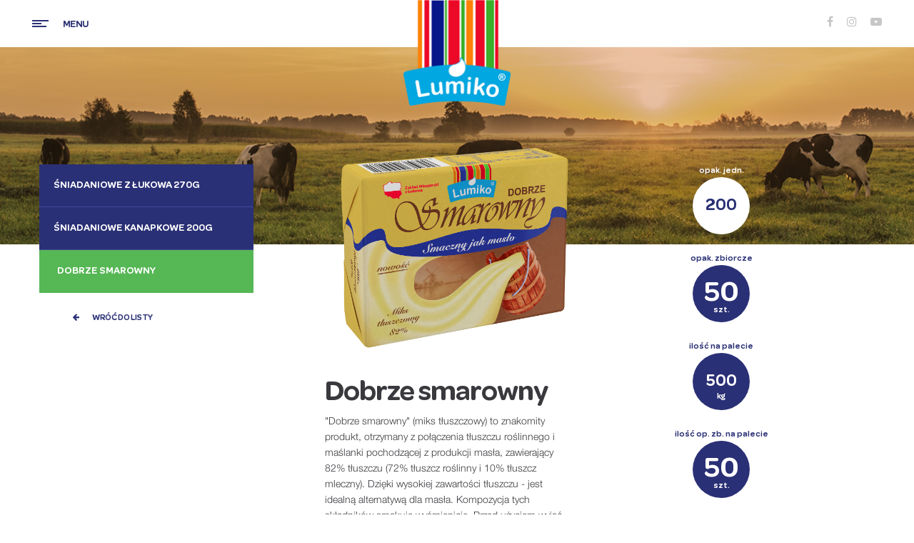

--- FILE ---
content_type: text/html; charset=UTF-8
request_url: https://lumiko.com.pl/produkty/miksy-i-tluszcze/dobrze-smarowny/
body_size: 11334
content:
<!DOCTYPE html>
<html>
	<head>


<!-- Google Tag Manager -->
<script>(function(w,d,s,l,i){w[l]=w[l]||[];w[l].push({'gtm.start':
new Date().getTime(),event:'gtm.js'});var f=d.getElementsByTagName(s)[0],
j=d.createElement(s),dl=l!='dataLayer'?'&l='+l:'';j.async=true;j.src=
'https://www.googletagmanager.com/gtm.js?id='+i+dl;f.parentNode.insertBefore(j,f);
})(window,document,'script','dataLayer','GTM-PMSXFMJ');</script>
<!-- End Google Tag Manager -->

		<base href="https://lumiko.com.pl"/>
		<title>Lumiko.com.pl | Dobrze smarowny - Lumiko.com.pl</title>
		<meta name='robots' content='index, follow, max-image-preview:large, max-snippet:-1, max-video-preview:-1' />
<script type="text/javascript">function rgmkInitGoogleMaps(){window.rgmkGoogleMapsCallback=true;try{jQuery(document).trigger("rgmkGoogleMapsLoad")}catch(err){}}</script>
	<!-- This site is optimized with the Yoast SEO plugin v23.2 - https://yoast.com/wordpress/plugins/seo/ -->
	<link rel="canonical" href="https://lumiko.com.pl/produkty/miksy-i-tluszcze/dobrze-smarowny/" />
	<meta property="og:locale" content="pl_PL" />
	<meta property="og:type" content="article" />
	<meta property="og:title" content="Dobrze smarowny - Lumiko.com.pl" />
	<meta property="og:description" content="&#8222;Dobrze smarowny&#8221; (miks tłuszczowy) to znakomity produkt, otrzymany z połączenia tłuszczu roślinnego i maślanki pochodzącej z produkcji masła, zawierający 82% tłuszczu (72% tłuszcz roślinny i 10% tłuszcz mleczny). Dzięki wysokiej zawartości tłuszczu &#8211; jest idealną alternatywą dla masła. Kompozycja tych składników smakuje wyśmienicie. Przed użyciem wyjąć na kilka minut z lodówki aby uzyskać najlepszy efekt [&hellip;]" />
	<meta property="og:url" content="https://lumiko.com.pl/produkty/miksy-i-tluszcze/dobrze-smarowny/" />
	<meta property="og:site_name" content="Lumiko.com.pl" />
	<meta property="article:modified_time" content="2026-01-06T10:22:28+00:00" />
	<meta name="twitter:card" content="summary_large_image" />
	<script type="application/ld+json" class="yoast-schema-graph">{"@context":"https://schema.org","@graph":[{"@type":"WebPage","@id":"https://lumiko.com.pl/produkty/miksy-i-tluszcze/dobrze-smarowny/","url":"https://lumiko.com.pl/produkty/miksy-i-tluszcze/dobrze-smarowny/","name":"Dobrze smarowny - Lumiko.com.pl","isPartOf":{"@id":"https://lumiko.com.pl/#website"},"datePublished":"2017-10-19T07:36:24+00:00","dateModified":"2026-01-06T10:22:28+00:00","breadcrumb":{"@id":"https://lumiko.com.pl/produkty/miksy-i-tluszcze/dobrze-smarowny/#breadcrumb"},"inLanguage":"pl-PL","potentialAction":[{"@type":"ReadAction","target":["https://lumiko.com.pl/produkty/miksy-i-tluszcze/dobrze-smarowny/"]}]},{"@type":"BreadcrumbList","@id":"https://lumiko.com.pl/produkty/miksy-i-tluszcze/dobrze-smarowny/#breadcrumb","itemListElement":[{"@type":"ListItem","position":1,"name":"Home","item":"https://lumiko.com.pl/"},{"@type":"ListItem","position":2,"name":"Dobrze smarowny"}]},{"@type":"WebSite","@id":"https://lumiko.com.pl/#website","url":"https://lumiko.com.pl/","name":"Lumiko.com.pl","description":"Lumiko Sp. Z.o.o.","potentialAction":[{"@type":"SearchAction","target":{"@type":"EntryPoint","urlTemplate":"https://lumiko.com.pl/?s={search_term_string}"},"query-input":"required name=search_term_string"}],"inLanguage":"pl-PL"}]}</script>
	<!-- / Yoast SEO plugin. -->


<link rel="alternate" type="application/rss+xml" title="Lumiko.com.pl &raquo; Kanał z wpisami" href="https://lumiko.com.pl/feed/" />
<link rel="alternate" type="application/rss+xml" title="Lumiko.com.pl &raquo; Kanał z komentarzami" href="https://lumiko.com.pl/komentarze/feed/" />
<script type="text/javascript">
/* <![CDATA[ */
window._wpemojiSettings = {"baseUrl":"https:\/\/s.w.org\/images\/core\/emoji\/15.0.3\/72x72\/","ext":".png","svgUrl":"https:\/\/s.w.org\/images\/core\/emoji\/15.0.3\/svg\/","svgExt":".svg","source":{"concatemoji":"https:\/\/lumiko.com.pl\/wp-includes\/js\/wp-emoji-release.min.js?ver=6.6.4"}};
/*! This file is auto-generated */
!function(i,n){var o,s,e;function c(e){try{var t={supportTests:e,timestamp:(new Date).valueOf()};sessionStorage.setItem(o,JSON.stringify(t))}catch(e){}}function p(e,t,n){e.clearRect(0,0,e.canvas.width,e.canvas.height),e.fillText(t,0,0);var t=new Uint32Array(e.getImageData(0,0,e.canvas.width,e.canvas.height).data),r=(e.clearRect(0,0,e.canvas.width,e.canvas.height),e.fillText(n,0,0),new Uint32Array(e.getImageData(0,0,e.canvas.width,e.canvas.height).data));return t.every(function(e,t){return e===r[t]})}function u(e,t,n){switch(t){case"flag":return n(e,"\ud83c\udff3\ufe0f\u200d\u26a7\ufe0f","\ud83c\udff3\ufe0f\u200b\u26a7\ufe0f")?!1:!n(e,"\ud83c\uddfa\ud83c\uddf3","\ud83c\uddfa\u200b\ud83c\uddf3")&&!n(e,"\ud83c\udff4\udb40\udc67\udb40\udc62\udb40\udc65\udb40\udc6e\udb40\udc67\udb40\udc7f","\ud83c\udff4\u200b\udb40\udc67\u200b\udb40\udc62\u200b\udb40\udc65\u200b\udb40\udc6e\u200b\udb40\udc67\u200b\udb40\udc7f");case"emoji":return!n(e,"\ud83d\udc26\u200d\u2b1b","\ud83d\udc26\u200b\u2b1b")}return!1}function f(e,t,n){var r="undefined"!=typeof WorkerGlobalScope&&self instanceof WorkerGlobalScope?new OffscreenCanvas(300,150):i.createElement("canvas"),a=r.getContext("2d",{willReadFrequently:!0}),o=(a.textBaseline="top",a.font="600 32px Arial",{});return e.forEach(function(e){o[e]=t(a,e,n)}),o}function t(e){var t=i.createElement("script");t.src=e,t.defer=!0,i.head.appendChild(t)}"undefined"!=typeof Promise&&(o="wpEmojiSettingsSupports",s=["flag","emoji"],n.supports={everything:!0,everythingExceptFlag:!0},e=new Promise(function(e){i.addEventListener("DOMContentLoaded",e,{once:!0})}),new Promise(function(t){var n=function(){try{var e=JSON.parse(sessionStorage.getItem(o));if("object"==typeof e&&"number"==typeof e.timestamp&&(new Date).valueOf()<e.timestamp+604800&&"object"==typeof e.supportTests)return e.supportTests}catch(e){}return null}();if(!n){if("undefined"!=typeof Worker&&"undefined"!=typeof OffscreenCanvas&&"undefined"!=typeof URL&&URL.createObjectURL&&"undefined"!=typeof Blob)try{var e="postMessage("+f.toString()+"("+[JSON.stringify(s),u.toString(),p.toString()].join(",")+"));",r=new Blob([e],{type:"text/javascript"}),a=new Worker(URL.createObjectURL(r),{name:"wpTestEmojiSupports"});return void(a.onmessage=function(e){c(n=e.data),a.terminate(),t(n)})}catch(e){}c(n=f(s,u,p))}t(n)}).then(function(e){for(var t in e)n.supports[t]=e[t],n.supports.everything=n.supports.everything&&n.supports[t],"flag"!==t&&(n.supports.everythingExceptFlag=n.supports.everythingExceptFlag&&n.supports[t]);n.supports.everythingExceptFlag=n.supports.everythingExceptFlag&&!n.supports.flag,n.DOMReady=!1,n.readyCallback=function(){n.DOMReady=!0}}).then(function(){return e}).then(function(){var e;n.supports.everything||(n.readyCallback(),(e=n.source||{}).concatemoji?t(e.concatemoji):e.wpemoji&&e.twemoji&&(t(e.twemoji),t(e.wpemoji)))}))}((window,document),window._wpemojiSettings);
/* ]]> */
</script>
<style id='wp-emoji-styles-inline-css' type='text/css'>

	img.wp-smiley, img.emoji {
		display: inline !important;
		border: none !important;
		box-shadow: none !important;
		height: 1em !important;
		width: 1em !important;
		margin: 0 0.07em !important;
		vertical-align: -0.1em !important;
		background: none !important;
		padding: 0 !important;
	}
</style>
<link rel='stylesheet' id='wp-block-library-css' href='https://lumiko.com.pl/wp-includes/css/dist/block-library/style.min.css?ver=6.6.4' type='text/css' media='all' />
<style id='classic-theme-styles-inline-css' type='text/css'>
/*! This file is auto-generated */
.wp-block-button__link{color:#fff;background-color:#32373c;border-radius:9999px;box-shadow:none;text-decoration:none;padding:calc(.667em + 2px) calc(1.333em + 2px);font-size:1.125em}.wp-block-file__button{background:#32373c;color:#fff;text-decoration:none}
</style>
<style id='global-styles-inline-css' type='text/css'>
:root{--wp--preset--aspect-ratio--square: 1;--wp--preset--aspect-ratio--4-3: 4/3;--wp--preset--aspect-ratio--3-4: 3/4;--wp--preset--aspect-ratio--3-2: 3/2;--wp--preset--aspect-ratio--2-3: 2/3;--wp--preset--aspect-ratio--16-9: 16/9;--wp--preset--aspect-ratio--9-16: 9/16;--wp--preset--color--black: #000000;--wp--preset--color--cyan-bluish-gray: #abb8c3;--wp--preset--color--white: #ffffff;--wp--preset--color--pale-pink: #f78da7;--wp--preset--color--vivid-red: #cf2e2e;--wp--preset--color--luminous-vivid-orange: #ff6900;--wp--preset--color--luminous-vivid-amber: #fcb900;--wp--preset--color--light-green-cyan: #7bdcb5;--wp--preset--color--vivid-green-cyan: #00d084;--wp--preset--color--pale-cyan-blue: #8ed1fc;--wp--preset--color--vivid-cyan-blue: #0693e3;--wp--preset--color--vivid-purple: #9b51e0;--wp--preset--gradient--vivid-cyan-blue-to-vivid-purple: linear-gradient(135deg,rgba(6,147,227,1) 0%,rgb(155,81,224) 100%);--wp--preset--gradient--light-green-cyan-to-vivid-green-cyan: linear-gradient(135deg,rgb(122,220,180) 0%,rgb(0,208,130) 100%);--wp--preset--gradient--luminous-vivid-amber-to-luminous-vivid-orange: linear-gradient(135deg,rgba(252,185,0,1) 0%,rgba(255,105,0,1) 100%);--wp--preset--gradient--luminous-vivid-orange-to-vivid-red: linear-gradient(135deg,rgba(255,105,0,1) 0%,rgb(207,46,46) 100%);--wp--preset--gradient--very-light-gray-to-cyan-bluish-gray: linear-gradient(135deg,rgb(238,238,238) 0%,rgb(169,184,195) 100%);--wp--preset--gradient--cool-to-warm-spectrum: linear-gradient(135deg,rgb(74,234,220) 0%,rgb(151,120,209) 20%,rgb(207,42,186) 40%,rgb(238,44,130) 60%,rgb(251,105,98) 80%,rgb(254,248,76) 100%);--wp--preset--gradient--blush-light-purple: linear-gradient(135deg,rgb(255,206,236) 0%,rgb(152,150,240) 100%);--wp--preset--gradient--blush-bordeaux: linear-gradient(135deg,rgb(254,205,165) 0%,rgb(254,45,45) 50%,rgb(107,0,62) 100%);--wp--preset--gradient--luminous-dusk: linear-gradient(135deg,rgb(255,203,112) 0%,rgb(199,81,192) 50%,rgb(65,88,208) 100%);--wp--preset--gradient--pale-ocean: linear-gradient(135deg,rgb(255,245,203) 0%,rgb(182,227,212) 50%,rgb(51,167,181) 100%);--wp--preset--gradient--electric-grass: linear-gradient(135deg,rgb(202,248,128) 0%,rgb(113,206,126) 100%);--wp--preset--gradient--midnight: linear-gradient(135deg,rgb(2,3,129) 0%,rgb(40,116,252) 100%);--wp--preset--font-size--small: 13px;--wp--preset--font-size--medium: 20px;--wp--preset--font-size--large: 36px;--wp--preset--font-size--x-large: 42px;--wp--preset--spacing--20: 0.44rem;--wp--preset--spacing--30: 0.67rem;--wp--preset--spacing--40: 1rem;--wp--preset--spacing--50: 1.5rem;--wp--preset--spacing--60: 2.25rem;--wp--preset--spacing--70: 3.38rem;--wp--preset--spacing--80: 5.06rem;--wp--preset--shadow--natural: 6px 6px 9px rgba(0, 0, 0, 0.2);--wp--preset--shadow--deep: 12px 12px 50px rgba(0, 0, 0, 0.4);--wp--preset--shadow--sharp: 6px 6px 0px rgba(0, 0, 0, 0.2);--wp--preset--shadow--outlined: 6px 6px 0px -3px rgba(255, 255, 255, 1), 6px 6px rgba(0, 0, 0, 1);--wp--preset--shadow--crisp: 6px 6px 0px rgba(0, 0, 0, 1);}:where(.is-layout-flex){gap: 0.5em;}:where(.is-layout-grid){gap: 0.5em;}body .is-layout-flex{display: flex;}.is-layout-flex{flex-wrap: wrap;align-items: center;}.is-layout-flex > :is(*, div){margin: 0;}body .is-layout-grid{display: grid;}.is-layout-grid > :is(*, div){margin: 0;}:where(.wp-block-columns.is-layout-flex){gap: 2em;}:where(.wp-block-columns.is-layout-grid){gap: 2em;}:where(.wp-block-post-template.is-layout-flex){gap: 1.25em;}:where(.wp-block-post-template.is-layout-grid){gap: 1.25em;}.has-black-color{color: var(--wp--preset--color--black) !important;}.has-cyan-bluish-gray-color{color: var(--wp--preset--color--cyan-bluish-gray) !important;}.has-white-color{color: var(--wp--preset--color--white) !important;}.has-pale-pink-color{color: var(--wp--preset--color--pale-pink) !important;}.has-vivid-red-color{color: var(--wp--preset--color--vivid-red) !important;}.has-luminous-vivid-orange-color{color: var(--wp--preset--color--luminous-vivid-orange) !important;}.has-luminous-vivid-amber-color{color: var(--wp--preset--color--luminous-vivid-amber) !important;}.has-light-green-cyan-color{color: var(--wp--preset--color--light-green-cyan) !important;}.has-vivid-green-cyan-color{color: var(--wp--preset--color--vivid-green-cyan) !important;}.has-pale-cyan-blue-color{color: var(--wp--preset--color--pale-cyan-blue) !important;}.has-vivid-cyan-blue-color{color: var(--wp--preset--color--vivid-cyan-blue) !important;}.has-vivid-purple-color{color: var(--wp--preset--color--vivid-purple) !important;}.has-black-background-color{background-color: var(--wp--preset--color--black) !important;}.has-cyan-bluish-gray-background-color{background-color: var(--wp--preset--color--cyan-bluish-gray) !important;}.has-white-background-color{background-color: var(--wp--preset--color--white) !important;}.has-pale-pink-background-color{background-color: var(--wp--preset--color--pale-pink) !important;}.has-vivid-red-background-color{background-color: var(--wp--preset--color--vivid-red) !important;}.has-luminous-vivid-orange-background-color{background-color: var(--wp--preset--color--luminous-vivid-orange) !important;}.has-luminous-vivid-amber-background-color{background-color: var(--wp--preset--color--luminous-vivid-amber) !important;}.has-light-green-cyan-background-color{background-color: var(--wp--preset--color--light-green-cyan) !important;}.has-vivid-green-cyan-background-color{background-color: var(--wp--preset--color--vivid-green-cyan) !important;}.has-pale-cyan-blue-background-color{background-color: var(--wp--preset--color--pale-cyan-blue) !important;}.has-vivid-cyan-blue-background-color{background-color: var(--wp--preset--color--vivid-cyan-blue) !important;}.has-vivid-purple-background-color{background-color: var(--wp--preset--color--vivid-purple) !important;}.has-black-border-color{border-color: var(--wp--preset--color--black) !important;}.has-cyan-bluish-gray-border-color{border-color: var(--wp--preset--color--cyan-bluish-gray) !important;}.has-white-border-color{border-color: var(--wp--preset--color--white) !important;}.has-pale-pink-border-color{border-color: var(--wp--preset--color--pale-pink) !important;}.has-vivid-red-border-color{border-color: var(--wp--preset--color--vivid-red) !important;}.has-luminous-vivid-orange-border-color{border-color: var(--wp--preset--color--luminous-vivid-orange) !important;}.has-luminous-vivid-amber-border-color{border-color: var(--wp--preset--color--luminous-vivid-amber) !important;}.has-light-green-cyan-border-color{border-color: var(--wp--preset--color--light-green-cyan) !important;}.has-vivid-green-cyan-border-color{border-color: var(--wp--preset--color--vivid-green-cyan) !important;}.has-pale-cyan-blue-border-color{border-color: var(--wp--preset--color--pale-cyan-blue) !important;}.has-vivid-cyan-blue-border-color{border-color: var(--wp--preset--color--vivid-cyan-blue) !important;}.has-vivid-purple-border-color{border-color: var(--wp--preset--color--vivid-purple) !important;}.has-vivid-cyan-blue-to-vivid-purple-gradient-background{background: var(--wp--preset--gradient--vivid-cyan-blue-to-vivid-purple) !important;}.has-light-green-cyan-to-vivid-green-cyan-gradient-background{background: var(--wp--preset--gradient--light-green-cyan-to-vivid-green-cyan) !important;}.has-luminous-vivid-amber-to-luminous-vivid-orange-gradient-background{background: var(--wp--preset--gradient--luminous-vivid-amber-to-luminous-vivid-orange) !important;}.has-luminous-vivid-orange-to-vivid-red-gradient-background{background: var(--wp--preset--gradient--luminous-vivid-orange-to-vivid-red) !important;}.has-very-light-gray-to-cyan-bluish-gray-gradient-background{background: var(--wp--preset--gradient--very-light-gray-to-cyan-bluish-gray) !important;}.has-cool-to-warm-spectrum-gradient-background{background: var(--wp--preset--gradient--cool-to-warm-spectrum) !important;}.has-blush-light-purple-gradient-background{background: var(--wp--preset--gradient--blush-light-purple) !important;}.has-blush-bordeaux-gradient-background{background: var(--wp--preset--gradient--blush-bordeaux) !important;}.has-luminous-dusk-gradient-background{background: var(--wp--preset--gradient--luminous-dusk) !important;}.has-pale-ocean-gradient-background{background: var(--wp--preset--gradient--pale-ocean) !important;}.has-electric-grass-gradient-background{background: var(--wp--preset--gradient--electric-grass) !important;}.has-midnight-gradient-background{background: var(--wp--preset--gradient--midnight) !important;}.has-small-font-size{font-size: var(--wp--preset--font-size--small) !important;}.has-medium-font-size{font-size: var(--wp--preset--font-size--medium) !important;}.has-large-font-size{font-size: var(--wp--preset--font-size--large) !important;}.has-x-large-font-size{font-size: var(--wp--preset--font-size--x-large) !important;}
:where(.wp-block-post-template.is-layout-flex){gap: 1.25em;}:where(.wp-block-post-template.is-layout-grid){gap: 1.25em;}
:where(.wp-block-columns.is-layout-flex){gap: 2em;}:where(.wp-block-columns.is-layout-grid){gap: 2em;}
:root :where(.wp-block-pullquote){font-size: 1.5em;line-height: 1.6;}
</style>
<link rel='stylesheet' id='contact-form-7-css' href='https://lumiko.com.pl/wp-content/plugins/contact-form-7/includes/css/styles.css?ver=5.9.8' type='text/css' media='all' />
<link rel="https://api.w.org/" href="https://lumiko.com.pl/wp-json/" /><link rel="EditURI" type="application/rsd+xml" title="RSD" href="https://lumiko.com.pl/xmlrpc.php?rsd" />
<meta name="generator" content="WordPress 6.6.4" />
<link rel='shortlink' href='https://lumiko.com.pl/?p=222' />
<link rel="alternate" title="oEmbed (JSON)" type="application/json+oembed" href="https://lumiko.com.pl/wp-json/oembed/1.0/embed?url=https%3A%2F%2Flumiko.com.pl%2Fprodukty%2Fmiksy-i-tluszcze%2Fdobrze-smarowny" />
<link rel="alternate" title="oEmbed (XML)" type="text/xml+oembed" href="https://lumiko.com.pl/wp-json/oembed/1.0/embed?url=https%3A%2F%2Flumiko.com.pl%2Fprodukty%2Fmiksy-i-tluszcze%2Fdobrze-smarowny&#038;format=xml" />
<link rel="stylesheet" href="https://lumiko.com.pl/wp-content/themes/lumiko.com.pl/css/combined_99d67bdaa3cb8da3372327735c06f97b.css" /><script async type="text/javascript" src="https://lumiko.com.pl/wp-content/themes/lumiko.com.pl/js/combined/99d67bdaa3cb8da3372327735c06f97b.js"></script>		<meta name="viewport" content="width=device-width; initial-scale=1.0; maximum-scale=1.0; user-scalable=no">
		<link rel="apple-touch-icon" sizes="57x57" href="https://lumiko.com.pl/wp-content/themes/lumiko.com.pl/img/icons/apple-icon-57x57.png">
		<link rel="apple-touch-icon" sizes="60x60" href="https://lumiko.com.pl/wp-content/themes/lumiko.com.pl/img/icons/apple-icon-60x60.png">
		<link rel="apple-touch-icon" sizes="72x72" href="https://lumiko.com.pl/wp-content/themes/lumiko.com.pl/img/icons/apple-icon-72x72.png">
		<link rel="apple-touch-icon" sizes="76x76" href="https://lumiko.com.pl/wp-content/themes/lumiko.com.pl/img/icons/apple-icon-76x76.png">
		<link rel="apple-touch-icon" sizes="114x114" href="https://lumiko.com.pl/wp-content/themes/lumiko.com.pl/img/icons/apple-icon-114x114.png">
		<link rel="apple-touch-icon" sizes="120x120" href="https://lumiko.com.pl/wp-content/themes/lumiko.com.pl/img/icons/apple-icon-120x120.png">
		<link rel="apple-touch-icon" sizes="144x144" href="https://lumiko.com.pl/wp-content/themes/lumiko.com.pl/img/icons/apple-icon-144x144.png">
		<link rel="apple-touch-icon" sizes="152x152" href="https://lumiko.com.pl/wp-content/themes/lumiko.com.pl/img/icons/apple-icon-152x152.png">
		<link rel="apple-touch-icon" sizes="180x180" href="https://lumiko.com.pl/wp-content/themes/lumiko.com.pl/img/icons/apple-icon-180x180.png">
		<link rel="icon" type="image/png" sizes="192x192"  href="https://lumiko.com.pl/wp-content/themes/lumiko.com.pl/img/icons/android-icon-192x192.png">
		<link rel="icon" type="image/png" sizes="32x32" href="https://lumiko.com.pl/wp-content/themes/lumiko.com.pl/img/icons/favicon-32x32.png">
		<link rel="icon" type="image/png" sizes="96x96" href="https://lumiko.com.pl/wp-content/themes/lumiko.com.pl/img/icons/favicon-96x96.png">
		<link rel="icon" type="image/png" sizes="16x16" href="https://lumiko.com.pl/wp-content/themes/lumiko.com.pl/img/icons/favicon-16x16.png">
		<link rel="manifest" href="https://lumiko.com.pl/wp-content/themes/lumiko.com.pl/img/icons/manifest.json">
		<meta name="msapplication-TileColor" content="#ffffff">
		<meta name="msapplication-TileImage" content="https://lumiko.com.pl/wp-content/themes/lumiko.com.pl/img/icons/ms-icon-144x144.png">
		<meta name="theme-color" content="#ffffff">
<meta name="google-site-verification" content="nn55mfSzgUnMm_EunzTtTz2MBdbkC4J4at15LbJ0tME" />

<!-- Global site tag (gtag.js) - Google Analytics -->
<script async src="https://www.googletagmanager.com/gtag/js?id=UA-108141575-1"></script>
<script>
  window.dataLayer = window.dataLayer || [];
  function gtag(){dataLayer.push(arguments);}
  gtag('js', new Date());

  gtag('config', 'UA-108141575-1');
</script>

<!-- Meta Pixel Code -->
<script>
!function(f,b,e,v,n,t,s)
{if(f.fbq)return;n=f.fbq=function(){n.callMethod?n.callMethod.apply(n,arguments):n.queue.push(arguments)};
if(!f._fbq)f._fbq=n;n.push=n;n.loaded=!0;n.version='2.0';
n.queue=[];t=b.createElement(e);t.async=!0;
t.src=v;s=b.getElementsByTagName(e)[0];
s.parentNode.insertBefore(t,s)}(window, document,'script','https://connect.facebook.net/en_US/fbevents.js');
fbq('init', '278776691225184');
fbq('track', 'PageView');
</script>
<!-- End Meta Pixel Code -->

	</head>
	<body>
	<noscript><img height="1" width="1" style="display:none" src="https://www.facebook.com/tr?id=278776691225184&ev=PageView&noscript=1" /></noscript>

<!-- Google Tag Manager (noscript) -->
<noscript><iframe src="https://www.googletagmanager.com/ns.html?id=GTM-PMSXFMJ"
height="0" width="0" style="display:none;visibility:hidden"></iframe></noscript>
<!-- End Google Tag Manager (noscript) -->

<div class="wrapper">
	<header class="header">
		<div id="topbar" class="navbar navbar-light bg-light navbar-fixed-top">
			<div class="container">
				<a href="#" id="nav-open-button" class="navbar-text menu-button">
						<div class="hamburger-icon"></div>
						<span>Menu</span>
				</a>

				<div class="navbar-text navbar-right social-icons">
					<a target="_blank" href="https://www.facebook.com/ZakladMleczarskiLumiko/"><i class="fa fa-facebook" aria-hidden="true"></i></a>
					<a target="_blank" href="https://www.instagram.com/lumiko_smak_spokoju/ "><i class="fa fa-instagram" aria-hidden="true"></i></a>
					<a target="_blank" href="https://www.youtube.com/channel/UCq0bmr7ho0Rk1bxBMNcjRNA/featured?view_as=subscriber"><i class="fa fa-youtube-play" aria-hidden="true"></i></a>
				</div>
				<a href="/" class="logo"></a>
			</div>
		</div>
	</header>
	<div id="navigation-bg" style="display:none"></div>
	<div id="navigation" style="display:none">
			<div id="navigation-topbar" class="navbar navbar-light bg-light navbar-fixed-top">
				<div class="container">
					<a href="#" id="nav-close-button" class="navbar-text menu-button">
							<div class="close-icon"></div>
							<span>Zamknij</span>
					</a>
					<div class="logo"></div>
				</div>
			</div>
			<nav id="navigation-items">
														<ul id="menu-nawigacja-gorna" class="primary"><li id="menu-item-77" class="menu-item menu-item-type-post_type menu-item-object-page menu-item-home menu-item-77"><a class="container"href="https://lumiko.com.pl/">Strona główna</a></li>
<li id="menu-item-1137" class="menu-item menu-item-type-post_type menu-item-object-page menu-item-1137"><a class="container"href="https://lumiko.com.pl/produkty/">Produkty</a></li>
<li id="menu-item-76" class="menu-item menu-item-type-taxonomy menu-item-object-category menu-item-76"><a class="container"href="https://lumiko.com.pl/./przepisy/">Przepisy</a></li>
<li id="menu-item-81" class="menu-item menu-item-type-post_type menu-item-object-page menu-item-81"><a class="container"href="https://lumiko.com.pl/kontakt/">Kontakt</a></li>
<li id="menu-item-1192" class="menu-item menu-item-type-post_type menu-item-object-page menu-item-1192"><a class="container"href="https://lumiko.com.pl/procedury/">Procedury</a></li>
</ul>									</nav>
	</div>

	<div class="container-wide content">
									
<section class="product-single">
	<div class="bg parallaxBG" data-parallax-speed="-0.1" style="background-image:url(https://lumiko.com.pl/wp-content/themes/lumiko.com.pl/img/page_bg.jpg);"></div>

	<div class="page-content container">
		<div class="row">
			<div class="col-md-3">
				
				<div class="product-list-rwd" id="show_categories">Dobrze smarowny <i class="fa fa-arrow-down" aria-hidden="true"></i>
				<ul id="show_categories_opened">
													<li class="active"><a href="https://lumiko.com.pl/produkty/miksy-i-tluszcze/dobrze-smarowny">Dobrze smarowny</a></li>
						    														<li><a href="https://lumiko.com.pl/produkty/miksy-i-tluszcze/oselka-sniadaniowa">Śniadaniowe z Łukowa 270g</a></li>
														<li><a href="https://lumiko.com.pl/produkty/miksy-i-tluszcze/sniadaniowe-kanapkowe">Śniadaniowe kanapkowe 200g</a></li>
												</ul>
				</div>
				<ul class="product-product-list">
										    <li class=""><a href="https://lumiko.com.pl/produkty/miksy-i-tluszcze/oselka-sniadaniowa" title="Śniadaniowe z Łukowa 270g">Śniadaniowe z Łukowa 270g</a></li>										    <li class=""><a href="https://lumiko.com.pl/produkty/miksy-i-tluszcze/sniadaniowe-kanapkowe" title="Śniadaniowe kanapkowe 200g">Śniadaniowe kanapkowe 200g</a></li>										    <li class="active"><a href="https://lumiko.com.pl/produkty/miksy-i-tluszcze/dobrze-smarowny" title="Dobrze smarowny">Dobrze smarowny</a></li>									</ul>

								<button onclick="window.location.href='https://lumiko.com.pl/produkty/miksy-i-tluszcze/'" class="product-product-list-button button left darkBlue slide-button-left">wróć do listy <i class="fa fa-arrow-left" aria-hidden="true"></i></button>
							</div>
			<div class="col-md-1"></div>
			<div class="col-md-4">
									<img src="https://lumiko.com.pl/wp-content/uploads/2017/10/LUMIKO_maslo5_smarowny-3.png" alt="" class="product-image" />
								<h1 class="entry-title parallaxItem2" data-parallax-speed="-0.12">Dobrze smarowny</h1>
				<div class="entry-content parallaxItem2" data-parallax-speed="-0.12">
					"Dobrze smarowny" (miks tłuszczowy) to znakomity produkt, otrzymany z połączenia tłuszczu roślinnego i maślanki pochodzącej z produkcji masła, zawierający 82% tłuszczu (72% tłuszcz roślinny i 10% tłuszcz mleczny). Dzięki wysokiej zawartości tłuszczu - jest idealną alternatywą dla masła. Kompozycja tych składników smakuje wyśmienicie. Przed użyciem wyjąć na kilka minut z lodówki aby uzyskać najlepszy efekt smarowności. Produkt przeznaczony do bezpośredniej konsumpcji.

&nbsp;

&nbsp;				</div>
			</div>
			<div class="col-md-4">
				<div class="product-data">
										<div class="product-data-box small parallaxItem2" data-parallax-oldWay="true" data-parallax-speed="-0.1">
						<h3>opak. jedn.</h3>
						<h4>200</h4>
					</div>
															<div class="product-data-box parallaxItem2" data-parallax-oldWay="true" data-parallax-speed="-0.11">
						<h3>opak. zbiorcze</h3>
						<h4>50<span>szt.</span></h4>
					</div>
															<div class="product-data-box small parallaxItem2" data-parallax-oldWay="true" data-parallax-speed="-0.12">
						<h3>ilość na palecie</h3>
						<h4>500<span>kg</span></h4>
					</div>
															<div class="product-data-box parallaxItem2" data-parallax-oldWay="true" data-parallax-speed="-0.13">
						<h3>ilość op. zb. na palecie</h3>
						<h4>50<span>szt.</span></h4>
					</div>
															<div class="product-data-box parallaxItem2" data-parallax-oldWay="true" data-parallax-speed="-0.14">
						<h3>ilość op. zb. na warstwie</h3>
						<h4>10<span>szt.</span></h4>
					</div>
				</
				</div>
			</div>
		</div>
	</div>
</section>
<section class="greyBG">
<section class="section-2" data-section="2">
	

	<div class="slide slide_4 is-active" data-slide="1" data-title="Lumiko">
		<span class="title">Lumiko</span><br/>
		<span class="subtitle"><br/>Lumiko Sp. z o.o. łączy w sobie dynamikę<br/>rozwoju, siłę spokoju i naturę.</span>
		<span class="text">
Wywodzimy się z Łukowa - małej miejscowości w województwie lubelskim, gdzie w 2005 roku powstało<br/>prywatne przedsiębiorstwo zajmujące się produkcją i handlem artykułami mleczarskimi.<br/>
W Łukowie z siłą spokoju powstają produkty o najwyższej jakości z naturalnych składników, które trafiają do milionów ludzi w Polsce i Europie.
		</span>
		<img src="https://lumiko.com.pl/wp-content/themes/lumiko.com.pl/img/section-2/slide-4/1.jpg" data-parallax-speed="-0.04" class="parallaxItem img-1 js-tilt" alt="" data-tilt-glare="true" data-tilt-perspective="1200" data-tilt-speed="800" data-tilt-max="20">
		<img src="https://lumiko.com.pl/wp-content/themes/lumiko.com.pl/img/section-2/slide-4/2.jpg" data-parallax-speed="-0.1" class="parallaxItem img-2 js-tilt" alt="" data-tilt-glare="true" data-tilt-perspective="1000" data-tilt-speed="800" data-tilt-max="25">
	</div>
	<div class="slide slide_2" data-slide="2" data-title="Jakość">
		<span class="title">Jakość</span><br/>
		<!-- <span class="subtitle">Wprowadzony System Zarządzania<br/>Bezpieczeństwem Żywności ISO 22000:2005,<br/>System FSSC 22000:2012</span> -->
		<!-- <span class="text">oraz ścisłe przestrzeganie zasad HACCP<br/>stanowią główne instrumenty polityki firmy, które<br/>pozwalają nam na utrzymanie wysokich<br/>standardów jakości wszystkich procesów. System<br/>HACCP pozwala na uzyskanie pewności, że<br/>zakład wykonał wszystko dla bezpieczeństwa<br/>wyrobu i konsumenta, w odniesieniu do<br/>przepisów, zasad dobrej praktyki produkcyjnej i<br/>potrzeb klientów.</span> -->
		<span class="subtitle smaller">Lumiko to firma, która zawsze stawia na jakość i bezpieczeństwo swoich produktów mleczarskich. Nasz zakład jest wyposażony w najnowsze technologie, co pozwala nam na produkcję produktów najwyższej jakości, z zachowaniem najwyższych standardów bezpieczeństwa. </span>
				<span class="text smaller">Naszym kluczowym celem jest stałe doskonalenie wytwarzanych artykułów mleczarskich, aby dostarczać klientom bezpieczne i smaczne produkty, które spełniają ich oczekiwania. Nasze wyroby są doceniane przez tych, którzy poszukują najwyższej jakości i my zawsze staramy się sprostać ich wymaganiom.</span>
		<img src="https://lumiko.com.pl/wp-content/themes/lumiko.com.pl/img/section-2/slide-2/1.jpg" data-parallax-speed="-0.04" class="parallaxItem img-1 js-tilt" alt="" data-tilt-glare="true" data-tilt-perspective="1200" data-tilt-speed="800" data-tilt-max="20">
		<img src="https://lumiko.com.pl/wp-content/themes/lumiko.com.pl/img/section-2/slide-2/2.jpg" data-parallax-speed="-0.1" class="parallaxItem img-2 js-tilt" alt="" data-tilt-glare="true" data-tilt-perspective="1000" data-tilt-speed="800" data-tilt-max="25">
	</div>

	<div class="slide slide_2" data-slide="3" data-title="Środowisko">
		<span class="title long">Środowisko</span><br/>
		<span class="subtitle smaller">Ochrona środowiska to dla Lumiko sp. z o.o. w Łukowie priorytetowa kwestia.</span>
		<span class="text smaller">Ochrona środowiska to dla Lumiko sp. z o.o. w Łukowie priorytetowa kwestia. Jesteśmy świadomi wpływu naszej działalności na środowisko i dlatego integralną częścią naszego zakładu jest kotłownia objęta Systemem Zarządzania Środowiskowego zgodnym z normą ISO 14001. Kotłownia produkuje parę, która jest wykorzystywana do produkcji środków spożywczych, ogrzewania zakładu, przygotowywania ciepłej wody użytkowej oraz podgrzewania środków myjących. Naszym priorytetem jest zapewnienie ciągłości dostaw pary w ilości pokrywającej zapotrzebowanie zakładu produkcyjnego przy jednoczesnym poszanowaniu środowiska naturalnego.</span>
		<img src="https://lumiko.com.pl/wp-content/themes/lumiko.com.pl/img/section-2/section-srodowisko/srodowisko.jpg" data-parallax-speed="-0.04" class="parallaxItem img-1 js-tilt" alt="" data-tilt-glare="true" data-tilt-perspective="1200" data-tilt-speed="800" data-tilt-max="20">
		<img src="https://lumiko.com.pl/wp-content/themes/lumiko.com.pl/img/section-2/slide-4/2.jpg" data-parallax-speed="-0.1" class="parallaxItem img-2 js-tilt" alt="" data-tilt-glare="true" data-tilt-perspective="1000" data-tilt-speed="800" data-tilt-max="25">
	</div>

	<div class="slide slide_2" data-slide="4" data-title="Doświadczenie">
		<span class="title long">Doświadczenie</span><br/>
		<span class="text">Jako Spółka z o.o. działamy na rynku od 2005 roku. Wśród naszych klientów znajdują się największe branżowe przedsiębiorstwa  z Polski i z Europy, m.in.  Makro, Eurocash, Auchan, Kaufland, Lidl, Carrefour i inne. </span>
		<span class="subtitle">Nasze masła i mixy obecne są na półkach większości sieci handlowych na terenie kraju.  </span>
		<img src="https://lumiko.com.pl/wp-content/themes/lumiko.com.pl/img/section-2/slide-5/1.jpg" data-parallax-speed="-0.04" class="parallaxItem img-1 js-tilt" alt="" data-tilt-glare="true" data-tilt-perspective="1200" data-tilt-speed="800" data-tilt-max="20">
		<img src="https://lumiko.com.pl/wp-content/themes/lumiko.com.pl/img/section-2/slide-5/2.jpg" data-parallax-speed="-0.1" class="parallaxItem img-2 js-tilt" alt="" data-tilt-glare="true" data-tilt-perspective="1000" data-tilt-speed="800" data-tilt-max="25">
	</div>

	<div class="slide slide_2" data-slide="5" data-title="Bezpieczeństwo">
		<span class="title long">Bezpieczeństwo</span><br/>
		<span class="subtitle">Jako firma dbająca o jakość i bezpieczeństwo żywności, stosujemy systemy zarządzania oparte na HACCP, które pozwalają nam utrzymać wysokie standardy jakości wszystkich procesów. </span>
		<span class="text"> Już na etapie pozyskiwania surowców do produkcji kładziemy duży nacisk na jakość i bezpieczeństwo produktów.</span>
		<span class="text"> Dzięki temu nasze produkty są bezpieczne i cieszą się olbrzymim zainteresowaniem ze strony konsumentów.</span>
		<img src="https://lumiko.com.pl/wp-content/themes/lumiko.com.pl/img/section-2/slide-1/1.jpg" data-parallax-speed="-0.04" class="parallaxItem img-1 js-tilt" alt="" data-tilt-glare="true" data-tilt-perspective="1200" data-tilt-speed="800" data-tilt-max="20">
		<img src="https://lumiko.com.pl/wp-content/themes/lumiko.com.pl/img/section-2/slide-1/2.jpg" data-parallax-speed="-0.1" class="parallaxItem img-2 js-tilt" alt="" data-tilt-glare="true" data-tilt-perspective="1000" data-tilt-speed="800" data-tilt-max="25">
	</div>

	<div class="slide slide_2" data-slide="6" data-title="Strategia podatkowa">
		<span class="title">Strategia<br/>podatkowa</span><br/>
		<span class="subtitle">Informacja o realizowanej strategii podatkowej</span>
		<span class="text">
		<br/><br/>
			<a href="https://lumiko.com.pl/wp-content/themes/lumiko.com.pl/img/section-2/slide-6/INFORMACJA_O_REALIZOWANEJ_STRATEGII_PODATKOWEJ_2023.pdf" class="button darkBlue">Strategia 2023</a> 
			<br>
			<a href="https://lumiko.com.pl/wp-content/themes/lumiko.com.pl/img/section-2/slide-6/INFORMACJA_O_REALIZOWANEJ_STRATEGII_PODATKOWEJ_2022.pdf" class="button darkBlue">Strategia 2022</a> 
			<br>
			<a href="https://lumiko.com.pl/wp-content/themes/lumiko.com.pl/img/section-2/slide-6/INFORMACJA_O_REALIZOWANEJ_STRATEGII_PODATKOWEJ_2021.pdf" class="button darkBlue">Strategia 2021</a> 
			<br>
			<a href="https://lumiko.com.pl/wp-content/themes/lumiko.com.pl/img/section-2/slide-6/INFORMACJA_O_REALIZOWANEJ_STRATEGII_2020.pdf" class="button darkBlue">Strategia 2020</a>
		</span>
		<img src="https://lumiko.com.pl/wp-content/themes/lumiko.com.pl/img/section-2/slide-6/1.jpg" data-parallax-speed="-0.04" class="parallaxItem img-1 js-tilt" alt="" data-tilt-glare="true" data-tilt-perspective="1200" data-tilt-speed="800" data-tilt-max="20">
		<img src="https://lumiko.com.pl/wp-content/themes/lumiko.com.pl/img/section-2/slide-6/2.jpg" data-parallax-speed="-0.1" class="parallaxItem img-2 js-tilt" alt="" data-tilt-glare="true" data-tilt-perspective="1000" data-tilt-speed="800" data-tilt-max="25">
	</div>

	<div class="slide slide_3" data-slide="7" data-title="Certyfikaty">
		<span class="title">Certyfikaty</span><br/>
		<span class="subtitle smallest">Potwierdzeniem naszych starań są uzyskane<br/>przez nas certyfikaty:</span>
		<span class="text smallest">
		<ul>
			<li><a href="https://lumiko.com.pl/wp-content/themes/lumiko.com.pl/img/section-2/slide-3/2025_Certificate_PL_Lumiko_final-1.pdf" target="_blank">IFS Food</a> to standard audytowania dostawców/wytwórców dla Handlowców Detalicznych i Hurtowych produktów spożywczych. Służy przede wszystkim celom ujednolicenia kontroli bezpieczeństwa żywności oraz poziomu jakości producentów.</li>
			<li><a href="https://lumiko.com.pl/wp-content/themes/lumiko.com.pl/img/section-2/slide-3/Kosher_cert_Lumiko_26.02.2025-1.pdf" target="_blank">Certyfikat Kosher:</a> potwierdza, że nasze produkty, takie jak masło, są wyprodukowane zgodnie z wiarą żydowską.</li>
			<li><b>Certyfikat Halal:</b> potwierdza, że nasze <a href="https://lumiko.com.pl/wp-content/themes/lumiko.com.pl/img/section-2/slide-3/Certyfikat_Halal_21.07.2026.pdf" target="_blank">masło w bloku</a> i <a href="https://lumiko.com.pl/wp-content/themes/lumiko.com.pl/img/section-2/slide-3/Certyfikat_Halal_Cagliata_13.10.2026-1.pdf" target="_blank">ser Cagliata</a> są zgodne z wymaganiami islamu dotyczącymi produkcji, pakowania, przechowywania i dystrybucji wyrobów.</li>
			<li><a href="https://lumiko.com.pl/wp-content/themes/lumiko.com.pl/img/section-2/slide-3/Certyfikat_ISO_14001_28.02.2027-1.PDF" target="_blank"><b>ISO 14001:</b></a> międzynarodowy standard dotyczący systemu zarządzania środowiskowego, który pomaga ograniczać negatywny wpływ na środowisko i poprawiać efektywność ekologiczną.</li>
			<li><a href="https://lumiko.com.pl/wp-content/themes/lumiko.com.pl/img/section-2/slide-3/Certificate_906352_RSPO-1.pdf" target="_blank"><b>RSPO SG</b></a> dla tłuszczów do smarowania i miksów tłuszczowych potwierdza, że użyty olej palmowy pochodzi w 100% z odpowiedzialnych, certyfikowanych źródeł i jest fizycznie oddzielony od surowca niecertyfikowanego na każdym etapie łańcucha dostaw.</li>
		</ul>
		</span>
		<img src="https://lumiko.com.pl/wp-content/themes/lumiko.com.pl/img/section-2/slide-3/certyfikaty_sg.png" data-parallax-speed="-0.04" class="parallaxItem img-1 js-tilt" alt="" data-tilt-glare="true" data-tilt-perspective="1200" data-tilt-speed="800" data-tilt-max="20">
		<!-- <img src="https://lumiko.com.pl/wp-content/themes/lumiko.com.pl/img/section-2/slide-3/2.jpg" data-parallax-speed="-0.1" class="parallaxItem img-2 js-tilt" alt="" data-tilt-glare="true" data-tilt-perspective="1000" data-tilt-speed="800" data-tilt-max="25"> -->
	</div>


	<button class=" button left slide-button-left" data-slide="5"><span>Certyfikaty</span><i class="fa fa-arrow-left" aria-hidden="true"></i></button>
	<button class=" button right slide-button-right" data-slide="2"><span>Jakość</span> <i class="fa fa-arrow-right" aria-hidden="true"></i></button>

	<div class="buttons-rwd">

		<div class="dots">
			<div class='dot active' data-slide='1'></div>
			<div class='dot' data-slide='2'></div>
			<div class='dot' data-slide='3'></div>
			<div class='dot' data-slide='4'></div>
			<div class='dot' data-slide='5'></div>
		</div>

		<button class=" button left slide-button-left-rwd" data-slide="5"><span>Certyfikaty</span><i class="fa fa-arrow-left" aria-hidden="true"></i></button>

		<button class=" button right slide-button-right-rwd" data-slide="2"><span>Jakość</span> <i class="fa fa-arrow-right" aria-hidden="true"></i></button>

	</div>
		
</section>
</section>
				
		<footer class="container-wide">
		<div class="footer section-6 "  data-section="6">
						<div class="logo"></div>
			<div class="map"></div>
			<div class="contact">
				<span class="company bm">Lumiko <br/>Sp. z o.o.</span>
				<span class="address">ul. Międzyrzecka 81<br/>21-400 Łuków<br/>
					woj. lubelskie</span>
				<span class="phone"><b>tel.</b> +48 (25) 798 20 26<br/><b>tel.</b> +48 (25) 798 21 26</span>
				<span class="fax"><b>fax.</b> +48 (25) 798 25 27</span>
				<span class="email"><b>e-mail:</b> <a href="mailto:sekretariat@lumiko.com.pl">sekretariat@lumiko.com.pl</a></span>
				<button onclick="window.location.href='tel:+48257982026'" class="button left white">Zadzwoń <i class="fa fa-phone" aria-hidden="true"></i></button>
				<button onclick="window.location.href='mailto:sekretariat@lumiko.com.pl'" class="button left white">Napisz <i class="fa fa-at" aria-hidden="true"></i></button>
				
				<span class="company tm" style="margin-top:20px;"><h4 class=distribution>Dystrybucja</h4><a href="http://lumiko.com.pl/lumiko-trade/">Lumiko Trade<br/>Sp. z o.o. sp. k.</a></span>
				<span class="address">ul. Orląt Lwowskich 57<br/>41-208 Sosnowiec<br/>
					woj. śląskie</span>
				<span class="phone"><b>tel.</b> +48 (32) 363 77 20</span>
				<span class="fax"><b>fax.</b> +48 (32) 266 46 03</span>
				<span class="email"><b>e-mail:</b> <a href="mailto:lumiko-trade@lumiko-trade.com.pl">lumiko-trade@lumiko-trade.com.pl</a></span>
				<button onclick="window.location.href='tel:+48323637720'" class="button left white">Zadzwoń <i class="fa fa-phone" aria-hidden="true"></i></button>
				<button onclick="window.location.href='mailto:lumiko-trade@lumiko-trade.com.pl'" class="button left white">Napisz <i class="fa fa-at" aria-hidden="true"></i></button>

			</div>
			</div>
		<div class="copyrights">
			<div class="container">
				<span>&copy; COPYRIGHTS 2017</span>
										<ul id="menu-linki-w-stopce" class=""><li id="menu-item-75" class="menu-item menu-item-type-post_type menu-item-object-page menu-item-75"><a href="https://lumiko.com.pl/polityka-prywatnosci/">Polityka prywatności</a></li>
<li id="menu-item-74" class="menu-item menu-item-type-post_type menu-item-object-page menu-item-74"><a href="https://lumiko.com.pl/polityka-cookies/">Informacja Cookies</a></li>
</ul>											</div>
		</div>
		</footer>
		</div>

		<script type="text/javascript" src="https://lumiko.com.pl/wp-includes/js/dist/hooks.min.js?ver=2810c76e705dd1a53b18" id="wp-hooks-js"></script>
<script type="text/javascript" src="https://lumiko.com.pl/wp-includes/js/dist/i18n.min.js?ver=5e580eb46a90c2b997e6" id="wp-i18n-js"></script>
<script type="text/javascript" id="wp-i18n-js-after">
/* <![CDATA[ */
wp.i18n.setLocaleData( { 'text direction\u0004ltr': [ 'ltr' ] } );
/* ]]> */
</script>
<script type="text/javascript" src="https://lumiko.com.pl/wp-content/plugins/contact-form-7/includes/swv/js/index.js?ver=5.9.8" id="swv-js"></script>
<script type="text/javascript" id="contact-form-7-js-extra">
/* <![CDATA[ */
var wpcf7 = {"api":{"root":"https:\/\/lumiko.com.pl\/wp-json\/","namespace":"contact-form-7\/v1"},"cached":"1"};
/* ]]> */
</script>
<script type="text/javascript" id="contact-form-7-js-translations">
/* <![CDATA[ */
( function( domain, translations ) {
	var localeData = translations.locale_data[ domain ] || translations.locale_data.messages;
	localeData[""].domain = domain;
	wp.i18n.setLocaleData( localeData, domain );
} )( "contact-form-7", {"translation-revision-date":"2024-02-05 07:59:38+0000","generator":"GlotPress\/4.0.1","domain":"messages","locale_data":{"messages":{"":{"domain":"messages","plural-forms":"nplurals=3; plural=(n == 1) ? 0 : ((n % 10 >= 2 && n % 10 <= 4 && (n % 100 < 12 || n % 100 > 14)) ? 1 : 2);","lang":"pl"},"Error:":["B\u0142\u0105d:"]}},"comment":{"reference":"includes\/js\/index.js"}} );
/* ]]> */
</script>
<script type="text/javascript" src="https://lumiko.com.pl/wp-content/plugins/contact-form-7/includes/js/index.js?ver=5.9.8" id="contact-form-7-js"></script>
	</body>
</html>

<!--
Performance optimized by W3 Total Cache. Learn more: https://www.boldgrid.com/w3-total-cache/


Served from: lumiko.com.pl @ 2026-01-16 21:15:38 by W3 Total Cache
-->

--- FILE ---
content_type: text/css
request_url: https://lumiko.com.pl/wp-content/themes/lumiko.com.pl/css/combined_99d67bdaa3cb8da3372327735c06f97b.css
body_size: 36620
content:
/*!
 * Bootstrap v3.3.7 (http://getbootstrap.com)
 * Copyright 2011-2017 Twitter, Inc.
 * Licensed under MIT (https://github.com/twbs/bootstrap/blob/master/LICENSE)
 *//*!
 * Generated using the Bootstrap Customizer (https://getbootstrap.com/docs/3.3/customize/?id=a3172f6b79e40bc9466a56c2af93399e)
 * Config saved to config.json and https://gist.github.com/a3172f6b79e40bc9466a56c2af93399e
 *//*!
 * Bootstrap v3.3.7 (http://getbootstrap.com)
 * Copyright 2011-2016 Twitter, Inc.
 * Licensed under MIT (https://github.com/twbs/bootstrap/blob/master/LICENSE)
 *//*! normalize.css v3.0.3 | MIT License | github.com/necolas/normalize.css */html{font-family:sans-serif;-ms-text-size-adjust:100%;-webkit-text-size-adjust:100%}body{margin:0}article,aside,details,figcaption,figure,footer,header,hgroup,main,menu,nav,section,summary{display:block}audio,canvas,progress,video{display:inline-block;vertical-align:baseline}audio:not([controls]){display:none;height:0}[hidden],template{display:none}a{background-color:transparent}a:active,a:hover{outline:0}abbr[title]{border-bottom:1px dotted}b,strong{font-weight:700}dfn{font-style:italic}h1{font-size:2em;margin:.67em 0}mark{background:#ff0;color:#000}small{font-size:80%}sub,sup{font-size:75%;line-height:0;position:relative;vertical-align:baseline}sup{top:-.5em}sub{bottom:-.25em}img{border:0}svg:not(:root){overflow:hidden}figure{margin:1em 40px}hr{-webkit-box-sizing:content-box;-moz-box-sizing:content-box;box-sizing:content-box;height:0}pre{overflow:auto}code,kbd,pre,samp{font-family:monospace,monospace;font-size:1em}button,input,optgroup,select,textarea{color:inherit;font:inherit;margin:0}button{overflow:visible}button,select{text-transform:none}button,html input[type=button],input[type=reset],input[type=submit]{-webkit-appearance:button;cursor:pointer}button[disabled],html input[disabled]{cursor:default}button::-moz-focus-inner,input::-moz-focus-inner{border:0;padding:0}input{line-height:normal}input[type=checkbox],input[type=radio]{-webkit-box-sizing:border-box;-moz-box-sizing:border-box;box-sizing:border-box;padding:0}input[type=number]::-webkit-inner-spin-button,input[type=number]::-webkit-outer-spin-button{height:auto}input[type=search]{-webkit-appearance:textfield;-webkit-box-sizing:content-box;-moz-box-sizing:content-box;box-sizing:content-box}input[type=search]::-webkit-search-cancel-button,input[type=search]::-webkit-search-decoration{-webkit-appearance:none}fieldset{border:1px solid silver;margin:0 2px;padding:.35em .625em .75em}legend{border:0;padding:0}textarea{overflow:auto}optgroup{font-weight:700}table{border-collapse:collapse;border-spacing:0}td,th{padding:0}/*! Source: https://github.com/h5bp/html5-boilerplate/blob/master/src/css/main.css */@media print{*,:after,:before{background:0 0!important;color:#000!important;-webkit-box-shadow:none!important;box-shadow:none!important;text-shadow:none!important}a,a:visited{text-decoration:underline}a[href]:after{content:" (" attr(href) ")"}abbr[title]:after{content:" (" attr(title) ")"}a[href^="#"]:after,a[href^="javascript:"]:after{content:""}blockquote,pre{border:1px solid #999;page-break-inside:avoid}thead{display:table-header-group}img,tr{page-break-inside:avoid}img{max-width:100%!important}h2,h3,p{orphans:3;widows:3}h2,h3{page-break-after:avoid}.navbar{display:none}.btn>.caret,.dropup>.btn>.caret{border-top-color:#000!important}.label{border:1px solid #000}.table{border-collapse:collapse!important}.table td,.table th{background-color:#fff!important}.table-bordered td,.table-bordered th{border:1px solid #ddd!important}}@font-face{font-family:'Glyphicons Halflings';src:url(../fonts/glyphicons-halflings-regular.eot);src:url(../fonts/glyphicons-halflings-regular.eot?#iefix) format('embedded-opentype'),url(../fonts/glyphicons-halflings-regular.woff2) format('woff2'),url(../fonts/glyphicons-halflings-regular.woff) format('woff'),url(../fonts/glyphicons-halflings-regular.ttf) format('truetype'),url(../fonts/glyphicons-halflings-regular.svg#glyphicons_halflingsregular) format('svg')}.glyphicon{position:relative;top:1px;display:inline-block;font-family:'Glyphicons Halflings';font-style:normal;font-weight:400;line-height:1;-webkit-font-smoothing:antialiased;-moz-osx-font-smoothing:grayscale}.glyphicon-asterisk:before{content:"\002a"}.glyphicon-plus:before{content:"\002b"}.glyphicon-eur:before,.glyphicon-euro:before{content:"\20ac"}.glyphicon-minus:before{content:"\2212"}.glyphicon-cloud:before{content:"\2601"}.glyphicon-envelope:before{content:"\2709"}.glyphicon-pencil:before{content:"\270f"}.glyphicon-glass:before{content:"\e001"}.glyphicon-music:before{content:"\e002"}.glyphicon-search:before{content:"\e003"}.glyphicon-heart:before{content:"\e005"}.glyphicon-star:before{content:"\e006"}.glyphicon-star-empty:before{content:"\e007"}.glyphicon-user:before{content:"\e008"}.glyphicon-film:before{content:"\e009"}.glyphicon-th-large:before{content:"\e010"}.glyphicon-th:before{content:"\e011"}.glyphicon-th-list:before{content:"\e012"}.glyphicon-ok:before{content:"\e013"}.glyphicon-remove:before{content:"\e014"}.glyphicon-zoom-in:before{content:"\e015"}.glyphicon-zoom-out:before{content:"\e016"}.glyphicon-off:before{content:"\e017"}.glyphicon-signal:before{content:"\e018"}.glyphicon-cog:before{content:"\e019"}.glyphicon-trash:before{content:"\e020"}.glyphicon-home:before{content:"\e021"}.glyphicon-file:before{content:"\e022"}.glyphicon-time:before{content:"\e023"}.glyphicon-road:before{content:"\e024"}.glyphicon-download-alt:before{content:"\e025"}.glyphicon-download:before{content:"\e026"}.glyphicon-upload:before{content:"\e027"}.glyphicon-inbox:before{content:"\e028"}.glyphicon-play-circle:before{content:"\e029"}.glyphicon-repeat:before{content:"\e030"}.glyphicon-refresh:before{content:"\e031"}.glyphicon-list-alt:before{content:"\e032"}.glyphicon-lock:before{content:"\e033"}.glyphicon-flag:before{content:"\e034"}.glyphicon-headphones:before{content:"\e035"}.glyphicon-volume-off:before{content:"\e036"}.glyphicon-volume-down:before{content:"\e037"}.glyphicon-volume-up:before{content:"\e038"}.glyphicon-qrcode:before{content:"\e039"}.glyphicon-barcode:before{content:"\e040"}.glyphicon-tag:before{content:"\e041"}.glyphicon-tags:before{content:"\e042"}.glyphicon-book:before{content:"\e043"}.glyphicon-bookmark:before{content:"\e044"}.glyphicon-print:before{content:"\e045"}.glyphicon-camera:before{content:"\e046"}.glyphicon-font:before{content:"\e047"}.glyphicon-bold:before{content:"\e048"}.glyphicon-italic:before{content:"\e049"}.glyphicon-text-height:before{content:"\e050"}.glyphicon-text-width:before{content:"\e051"}.glyphicon-align-left:before{content:"\e052"}.glyphicon-align-center:before{content:"\e053"}.glyphicon-align-right:before{content:"\e054"}.glyphicon-align-justify:before{content:"\e055"}.glyphicon-list:before{content:"\e056"}.glyphicon-indent-left:before{content:"\e057"}.glyphicon-indent-right:before{content:"\e058"}.glyphicon-facetime-video:before{content:"\e059"}.glyphicon-picture:before{content:"\e060"}.glyphicon-map-marker:before{content:"\e062"}.glyphicon-adjust:before{content:"\e063"}.glyphicon-tint:before{content:"\e064"}.glyphicon-edit:before{content:"\e065"}.glyphicon-share:before{content:"\e066"}.glyphicon-check:before{content:"\e067"}.glyphicon-move:before{content:"\e068"}.glyphicon-step-backward:before{content:"\e069"}.glyphicon-fast-backward:before{content:"\e070"}.glyphicon-backward:before{content:"\e071"}.glyphicon-play:before{content:"\e072"}.glyphicon-pause:before{content:"\e073"}.glyphicon-stop:before{content:"\e074"}.glyphicon-forward:before{content:"\e075"}.glyphicon-fast-forward:before{content:"\e076"}.glyphicon-step-forward:before{content:"\e077"}.glyphicon-eject:before{content:"\e078"}.glyphicon-chevron-left:before{content:"\e079"}.glyphicon-chevron-right:before{content:"\e080"}.glyphicon-plus-sign:before{content:"\e081"}.glyphicon-minus-sign:before{content:"\e082"}.glyphicon-remove-sign:before{content:"\e083"}.glyphicon-ok-sign:before{content:"\e084"}.glyphicon-question-sign:before{content:"\e085"}.glyphicon-info-sign:before{content:"\e086"}.glyphicon-screenshot:before{content:"\e087"}.glyphicon-remove-circle:before{content:"\e088"}.glyphicon-ok-circle:before{content:"\e089"}.glyphicon-ban-circle:before{content:"\e090"}.glyphicon-arrow-left:before{content:"\e091"}.glyphicon-arrow-right:before{content:"\e092"}.glyphicon-arrow-up:before{content:"\e093"}.glyphicon-arrow-down:before{content:"\e094"}.glyphicon-share-alt:before{content:"\e095"}.glyphicon-resize-full:before{content:"\e096"}.glyphicon-resize-small:before{content:"\e097"}.glyphicon-exclamation-sign:before{content:"\e101"}.glyphicon-gift:before{content:"\e102"}.glyphicon-leaf:before{content:"\e103"}.glyphicon-fire:before{content:"\e104"}.glyphicon-eye-open:before{content:"\e105"}.glyphicon-eye-close:before{content:"\e106"}.glyphicon-warning-sign:before{content:"\e107"}.glyphicon-plane:before{content:"\e108"}.glyphicon-calendar:before{content:"\e109"}.glyphicon-random:before{content:"\e110"}.glyphicon-comment:before{content:"\e111"}.glyphicon-magnet:before{content:"\e112"}.glyphicon-chevron-up:before{content:"\e113"}.glyphicon-chevron-down:before{content:"\e114"}.glyphicon-retweet:before{content:"\e115"}.glyphicon-shopping-cart:before{content:"\e116"}.glyphicon-folder-close:before{content:"\e117"}.glyphicon-folder-open:before{content:"\e118"}.glyphicon-resize-vertical:before{content:"\e119"}.glyphicon-resize-horizontal:before{content:"\e120"}.glyphicon-hdd:before{content:"\e121"}.glyphicon-bullhorn:before{content:"\e122"}.glyphicon-bell:before{content:"\e123"}.glyphicon-certificate:before{content:"\e124"}.glyphicon-thumbs-up:before{content:"\e125"}.glyphicon-thumbs-down:before{content:"\e126"}.glyphicon-hand-right:before{content:"\e127"}.glyphicon-hand-left:before{content:"\e128"}.glyphicon-hand-up:before{content:"\e129"}.glyphicon-hand-down:before{content:"\e130"}.glyphicon-circle-arrow-right:before{content:"\e131"}.glyphicon-circle-arrow-left:before{content:"\e132"}.glyphicon-circle-arrow-up:before{content:"\e133"}.glyphicon-circle-arrow-down:before{content:"\e134"}.glyphicon-globe:before{content:"\e135"}.glyphicon-wrench:before{content:"\e136"}.glyphicon-tasks:before{content:"\e137"}.glyphicon-filter:before{content:"\e138"}.glyphicon-briefcase:before{content:"\e139"}.glyphicon-fullscreen:before{content:"\e140"}.glyphicon-dashboard:before{content:"\e141"}.glyphicon-paperclip:before{content:"\e142"}.glyphicon-heart-empty:before{content:"\e143"}.glyphicon-link:before{content:"\e144"}.glyphicon-phone:before{content:"\e145"}.glyphicon-pushpin:before{content:"\e146"}.glyphicon-usd:before{content:"\e148"}.glyphicon-gbp:before{content:"\e149"}.glyphicon-sort:before{content:"\e150"}.glyphicon-sort-by-alphabet:before{content:"\e151"}.glyphicon-sort-by-alphabet-alt:before{content:"\e152"}.glyphicon-sort-by-order:before{content:"\e153"}.glyphicon-sort-by-order-alt:before{content:"\e154"}.glyphicon-sort-by-attributes:before{content:"\e155"}.glyphicon-sort-by-attributes-alt:before{content:"\e156"}.glyphicon-unchecked:before{content:"\e157"}.glyphicon-expand:before{content:"\e158"}.glyphicon-collapse-down:before{content:"\e159"}.glyphicon-collapse-up:before{content:"\e160"}.glyphicon-log-in:before{content:"\e161"}.glyphicon-flash:before{content:"\e162"}.glyphicon-log-out:before{content:"\e163"}.glyphicon-new-window:before{content:"\e164"}.glyphicon-record:before{content:"\e165"}.glyphicon-save:before{content:"\e166"}.glyphicon-open:before{content:"\e167"}.glyphicon-saved:before{content:"\e168"}.glyphicon-import:before{content:"\e169"}.glyphicon-export:before{content:"\e170"}.glyphicon-send:before{content:"\e171"}.glyphicon-floppy-disk:before{content:"\e172"}.glyphicon-floppy-saved:before{content:"\e173"}.glyphicon-floppy-remove:before{content:"\e174"}.glyphicon-floppy-save:before{content:"\e175"}.glyphicon-floppy-open:before{content:"\e176"}.glyphicon-credit-card:before{content:"\e177"}.glyphicon-transfer:before{content:"\e178"}.glyphicon-cutlery:before{content:"\e179"}.glyphicon-header:before{content:"\e180"}.glyphicon-compressed:before{content:"\e181"}.glyphicon-earphone:before{content:"\e182"}.glyphicon-phone-alt:before{content:"\e183"}.glyphicon-tower:before{content:"\e184"}.glyphicon-stats:before{content:"\e185"}.glyphicon-sd-video:before{content:"\e186"}.glyphicon-hd-video:before{content:"\e187"}.glyphicon-subtitles:before{content:"\e188"}.glyphicon-sound-stereo:before{content:"\e189"}.glyphicon-sound-dolby:before{content:"\e190"}.glyphicon-sound-5-1:before{content:"\e191"}.glyphicon-sound-6-1:before{content:"\e192"}.glyphicon-sound-7-1:before{content:"\e193"}.glyphicon-copyright-mark:before{content:"\e194"}.glyphicon-registration-mark:before{content:"\e195"}.glyphicon-cloud-download:before{content:"\e197"}.glyphicon-cloud-upload:before{content:"\e198"}.glyphicon-tree-conifer:before{content:"\e199"}.glyphicon-tree-deciduous:before{content:"\e200"}.glyphicon-cd:before{content:"\e201"}.glyphicon-save-file:before{content:"\e202"}.glyphicon-open-file:before{content:"\e203"}.glyphicon-level-up:before{content:"\e204"}.glyphicon-copy:before{content:"\e205"}.glyphicon-paste:before{content:"\e206"}.glyphicon-alert:before{content:"\e209"}.glyphicon-equalizer:before{content:"\e210"}.glyphicon-king:before{content:"\e211"}.glyphicon-queen:before{content:"\e212"}.glyphicon-pawn:before{content:"\e213"}.glyphicon-bishop:before{content:"\e214"}.glyphicon-knight:before{content:"\e215"}.glyphicon-baby-formula:before{content:"\e216"}.glyphicon-tent:before{content:"\26fa"}.glyphicon-blackboard:before{content:"\e218"}.glyphicon-bed:before{content:"\e219"}.glyphicon-apple:before{content:"\f8ff"}.glyphicon-erase:before{content:"\e221"}.glyphicon-hourglass:before{content:"\231b"}.glyphicon-lamp:before{content:"\e223"}.glyphicon-duplicate:before{content:"\e224"}.glyphicon-piggy-bank:before{content:"\e225"}.glyphicon-scissors:before{content:"\e226"}.glyphicon-bitcoin:before{content:"\e227"}.glyphicon-btc:before{content:"\e227"}.glyphicon-xbt:before{content:"\e227"}.glyphicon-yen:before{content:"\00a5"}.glyphicon-jpy:before{content:"\00a5"}.glyphicon-ruble:before{content:"\20bd"}.glyphicon-rub:before{content:"\20bd"}.glyphicon-scale:before{content:"\e230"}.glyphicon-ice-lolly:before{content:"\e231"}.glyphicon-ice-lolly-tasted:before{content:"\e232"}.glyphicon-education:before{content:"\e233"}.glyphicon-option-horizontal:before{content:"\e234"}.glyphicon-option-vertical:before{content:"\e235"}.glyphicon-menu-hamburger:before{content:"\e236"}.glyphicon-modal-window:before{content:"\e237"}.glyphicon-oil:before{content:"\e238"}.glyphicon-grain:before{content:"\e239"}.glyphicon-sunglasses:before{content:"\e240"}.glyphicon-text-size:before{content:"\e241"}.glyphicon-text-color:before{content:"\e242"}.glyphicon-text-background:before{content:"\e243"}.glyphicon-object-align-top:before{content:"\e244"}.glyphicon-object-align-bottom:before{content:"\e245"}.glyphicon-object-align-horizontal:before{content:"\e246"}.glyphicon-object-align-left:before{content:"\e247"}.glyphicon-object-align-vertical:before{content:"\e248"}.glyphicon-object-align-right:before{content:"\e249"}.glyphicon-triangle-right:before{content:"\e250"}.glyphicon-triangle-left:before{content:"\e251"}.glyphicon-triangle-bottom:before{content:"\e252"}.glyphicon-triangle-top:before{content:"\e253"}.glyphicon-console:before{content:"\e254"}.glyphicon-superscript:before{content:"\e255"}.glyphicon-subscript:before{content:"\e256"}.glyphicon-menu-left:before{content:"\e257"}.glyphicon-menu-right:before{content:"\e258"}.glyphicon-menu-down:before{content:"\e259"}.glyphicon-menu-up:before{content:"\e260"}*{-webkit-box-sizing:border-box;-moz-box-sizing:border-box;box-sizing:border-box}:after,:before{-webkit-box-sizing:border-box;-moz-box-sizing:border-box;box-sizing:border-box}html{font-size:10px;-webkit-tap-highlight-color:transparent}body{font-family:"Helvetica Neue",Helvetica,Arial,sans-serif;font-size:14px;line-height:1.42857143;color:#333;background-color:#fff}button,input,select,textarea{font-family:inherit;font-size:inherit;line-height:inherit}a{color:#337ab7;text-decoration:none}a:focus,a:hover{color:#23527c;text-decoration:underline}a:focus{outline:5px auto -webkit-focus-ring-color;outline-offset:-2px}figure{margin:0}img{vertical-align:middle}.carousel-inner>.item>a>img,.carousel-inner>.item>img,.img-responsive,.thumbnail a>img,.thumbnail>img{display:block;max-width:100%;height:auto}.img-rounded{border-radius:6px}.img-thumbnail{padding:4px;line-height:1.42857143;background-color:#fff;border:1px solid #ddd;border-radius:4px;-webkit-transition:all .2s ease-in-out;-o-transition:all .2s ease-in-out;transition:all .2s ease-in-out;display:inline-block;max-width:100%;height:auto}.img-circle{border-radius:50%}hr{margin-top:20px;margin-bottom:20px;border:0;border-top:1px solid #eee}.sr-only{position:absolute;width:1px;height:1px;margin:-1px;padding:0;overflow:hidden;clip:rect(0,0,0,0);border:0}.sr-only-focusable:active,.sr-only-focusable:focus{position:static;width:auto;height:auto;margin:0;overflow:visible;clip:auto}[role=button]{cursor:pointer}.h1,.h2,.h3,.h4,.h5,.h6,h1,h2,h3,h4,h5,h6{font-family:inherit;font-weight:500;line-height:1.1;color:inherit}.h1 .small,.h1 small,.h2 .small,.h2 small,.h3 .small,.h3 small,.h4 .small,.h4 small,.h5 .small,.h5 small,.h6 .small,.h6 small,h1 .small,h1 small,h2 .small,h2 small,h3 .small,h3 small,h4 .small,h4 small,h5 .small,h5 small,h6 .small,h6 small{font-weight:400;line-height:1;color:#777}.h1,.h2,.h3,h1,h2,h3{margin-top:20px;margin-bottom:10px}.h1 .small,.h1 small,.h2 .small,.h2 small,.h3 .small,.h3 small,h1 .small,h1 small,h2 .small,h2 small,h3 .small,h3 small{font-size:65%}.h4,.h5,.h6,h4,h5,h6{margin-top:10px;margin-bottom:10px}.h4 .small,.h4 small,.h5 .small,.h5 small,.h6 .small,.h6 small,h4 .small,h4 small,h5 .small,h5 small,h6 .small,h6 small{font-size:75%}.h1,h1{font-size:36px}.h2,h2{font-size:30px}.h3,h3{font-size:24px}.h4,h4{font-size:18px}.h5,h5{font-size:14px}.h6,h6{font-size:12px}p{margin:0 0 10px}.lead{margin-bottom:20px;font-size:16px;font-weight:300;line-height:1.4}@media (min-width:768px){.lead{font-size:21px}}.small,small{font-size:85%}.mark,mark{background-color:#fcf8e3;padding:.2em}.text-left{text-align:left}.text-right{text-align:right}.text-center{text-align:center}.text-justify{text-align:justify}.text-nowrap{white-space:nowrap}.text-lowercase{text-transform:lowercase}.text-uppercase{text-transform:uppercase}.text-capitalize{text-transform:capitalize}.text-muted{color:#777}.text-primary{color:#337ab7}a.text-primary:focus,a.text-primary:hover{color:#286090}.text-success{color:#3c763d}a.text-success:focus,a.text-success:hover{color:#2b542c}.text-info{color:#31708f}a.text-info:focus,a.text-info:hover{color:#245269}.text-warning{color:#8a6d3b}a.text-warning:focus,a.text-warning:hover{color:#66512c}.text-danger{color:#a94442}a.text-danger:focus,a.text-danger:hover{color:#843534}.bg-primary{color:#fff;background-color:#337ab7}a.bg-primary:focus,a.bg-primary:hover{background-color:#286090}.bg-success{background-color:#dff0d8}a.bg-success:focus,a.bg-success:hover{background-color:#c1e2b3}.bg-info{background-color:#d9edf7}a.bg-info:focus,a.bg-info:hover{background-color:#afd9ee}.bg-warning{background-color:#fcf8e3}a.bg-warning:focus,a.bg-warning:hover{background-color:#f7ecb5}.bg-danger{background-color:#f2dede}a.bg-danger:focus,a.bg-danger:hover{background-color:#e4b9b9}.page-header{padding-bottom:9px;margin:40px 0 20px;border-bottom:1px solid #eee}ol,ul{margin-top:0;margin-bottom:10px}ol ol,ol ul,ul ol,ul ul{margin-bottom:0}.list-unstyled{padding-left:0;list-style:none}.list-inline{padding-left:0;list-style:none;margin-left:-5px}.list-inline>li{display:inline-block;padding-left:5px;padding-right:5px}dl{margin-top:0;margin-bottom:20px}dd,dt{line-height:1.42857143}dt{font-weight:700}dd{margin-left:0}@media (min-width:768px){.dl-horizontal dt{float:left;width:160px;clear:left;text-align:right;overflow:hidden;text-overflow:ellipsis;white-space:nowrap}.dl-horizontal dd{margin-left:180px}}abbr[data-original-title],abbr[title]{cursor:help;border-bottom:1px dotted #777}.initialism{font-size:90%;text-transform:uppercase}blockquote{padding:10px 20px;margin:0 0 20px;font-size:17.5px;border-left:5px solid #eee}blockquote ol:last-child,blockquote p:last-child,blockquote ul:last-child{margin-bottom:0}blockquote .small,blockquote footer,blockquote small{display:block;font-size:80%;line-height:1.42857143;color:#777}blockquote .small:before,blockquote footer:before,blockquote small:before{content:'\2014 \00A0'}.blockquote-reverse,blockquote.pull-right{padding-right:15px;padding-left:0;border-right:5px solid #eee;border-left:0;text-align:right}.blockquote-reverse .small:before,.blockquote-reverse footer:before,.blockquote-reverse small:before,blockquote.pull-right .small:before,blockquote.pull-right footer:before,blockquote.pull-right small:before{content:''}.blockquote-reverse .small:after,.blockquote-reverse footer:after,.blockquote-reverse small:after,blockquote.pull-right .small:after,blockquote.pull-right footer:after,blockquote.pull-right small:after{content:'\00A0 \2014'}address{margin-bottom:20px;font-style:normal;line-height:1.42857143}code,kbd,pre,samp{font-family:Menlo,Monaco,Consolas,"Courier New",monospace}code{padding:2px 4px;font-size:90%;color:#c7254e;background-color:#f9f2f4;border-radius:4px}kbd{padding:2px 4px;font-size:90%;color:#fff;background-color:#333;border-radius:3px;-webkit-box-shadow:inset 0 -1px 0 rgba(0,0,0,.25);box-shadow:inset 0 -1px 0 rgba(0,0,0,.25)}kbd kbd{padding:0;font-size:100%;font-weight:700;-webkit-box-shadow:none;box-shadow:none}pre{display:block;padding:9.5px;margin:0 0 10px;font-size:13px;line-height:1.42857143;word-break:break-all;word-wrap:break-word;color:#333;background-color:#f5f5f5;border:1px solid #ccc;border-radius:4px}pre code{padding:0;font-size:inherit;color:inherit;white-space:pre-wrap;background-color:transparent;border-radius:0}.pre-scrollable{max-height:340px;overflow-y:scroll}.container{margin-right:auto;margin-left:auto;padding-left:15px;padding-right:15px}@media (min-width:768px){.container{width:750px}}@media (min-width:992px){.container{width:970px}}@media (min-width:1200px){.container{width:1200px}}.container-fluid{margin-right:auto;margin-left:auto;padding-left:15px;padding-right:15px}.row{margin-left:-15px;margin-right:-15px}.col-lg-1,.col-lg-10,.col-lg-11,.col-lg-12,.col-lg-2,.col-lg-3,.col-lg-4,.col-lg-5,.col-lg-6,.col-lg-7,.col-lg-8,.col-lg-9,.col-md-1,.col-md-10,.col-md-11,.col-md-12,.col-md-2,.col-md-3,.col-md-4,.col-md-5,.col-md-6,.col-md-7,.col-md-8,.col-md-9,.col-sm-1,.col-sm-10,.col-sm-11,.col-sm-12,.col-sm-2,.col-sm-3,.col-sm-4,.col-sm-5,.col-sm-6,.col-sm-7,.col-sm-8,.col-sm-9,.col-xs-1,.col-xs-10,.col-xs-11,.col-xs-12,.col-xs-2,.col-xs-3,.col-xs-4,.col-xs-5,.col-xs-6,.col-xs-7,.col-xs-8,.col-xs-9{position:relative;min-height:1px;padding-left:15px;padding-right:15px}.col-xs-1,.col-xs-10,.col-xs-11,.col-xs-12,.col-xs-2,.col-xs-3,.col-xs-4,.col-xs-5,.col-xs-6,.col-xs-7,.col-xs-8,.col-xs-9{float:left}.col-xs-12{width:100%}.col-xs-11{width:91.66666667%}.col-xs-10{width:83.33333333%}.col-xs-9{width:75%}.col-xs-8{width:66.66666667%}.col-xs-7{width:58.33333333%}.col-xs-6{width:50%}.col-xs-5{width:41.66666667%}.col-xs-4{width:33.33333333%}.col-xs-3{width:25%}.col-xs-2{width:16.66666667%}.col-xs-1{width:8.33333333%}.col-xs-pull-12{right:100%}.col-xs-pull-11{right:91.66666667%}.col-xs-pull-10{right:83.33333333%}.col-xs-pull-9{right:75%}.col-xs-pull-8{right:66.66666667%}.col-xs-pull-7{right:58.33333333%}.col-xs-pull-6{right:50%}.col-xs-pull-5{right:41.66666667%}.col-xs-pull-4{right:33.33333333%}.col-xs-pull-3{right:25%}.col-xs-pull-2{right:16.66666667%}.col-xs-pull-1{right:8.33333333%}.col-xs-pull-0{right:auto}.col-xs-push-12{left:100%}.col-xs-push-11{left:91.66666667%}.col-xs-push-10{left:83.33333333%}.col-xs-push-9{left:75%}.col-xs-push-8{left:66.66666667%}.col-xs-push-7{left:58.33333333%}.col-xs-push-6{left:50%}.col-xs-push-5{left:41.66666667%}.col-xs-push-4{left:33.33333333%}.col-xs-push-3{left:25%}.col-xs-push-2{left:16.66666667%}.col-xs-push-1{left:8.33333333%}.col-xs-push-0{left:auto}.col-xs-offset-12{margin-left:100%}.col-xs-offset-11{margin-left:91.66666667%}.col-xs-offset-10{margin-left:83.33333333%}.col-xs-offset-9{margin-left:75%}.col-xs-offset-8{margin-left:66.66666667%}.col-xs-offset-7{margin-left:58.33333333%}.col-xs-offset-6{margin-left:50%}.col-xs-offset-5{margin-left:41.66666667%}.col-xs-offset-4{margin-left:33.33333333%}.col-xs-offset-3{margin-left:25%}.col-xs-offset-2{margin-left:16.66666667%}.col-xs-offset-1{margin-left:8.33333333%}.col-xs-offset-0{margin-left:0}@media (min-width:768px){.col-sm-1,.col-sm-10,.col-sm-11,.col-sm-12,.col-sm-2,.col-sm-3,.col-sm-4,.col-sm-5,.col-sm-6,.col-sm-7,.col-sm-8,.col-sm-9{float:left}.col-sm-12{width:100%}.col-sm-11{width:91.66666667%}.col-sm-10{width:83.33333333%}.col-sm-9{width:75%}.col-sm-8{width:66.66666667%}.col-sm-7{width:58.33333333%}.col-sm-6{width:50%}.col-sm-5{width:41.66666667%}.col-sm-4{width:33.33333333%}.col-sm-3{width:25%}.col-sm-2{width:16.66666667%}.col-sm-1{width:8.33333333%}.col-sm-pull-12{right:100%}.col-sm-pull-11{right:91.66666667%}.col-sm-pull-10{right:83.33333333%}.col-sm-pull-9{right:75%}.col-sm-pull-8{right:66.66666667%}.col-sm-pull-7{right:58.33333333%}.col-sm-pull-6{right:50%}.col-sm-pull-5{right:41.66666667%}.col-sm-pull-4{right:33.33333333%}.col-sm-pull-3{right:25%}.col-sm-pull-2{right:16.66666667%}.col-sm-pull-1{right:8.33333333%}.col-sm-pull-0{right:auto}.col-sm-push-12{left:100%}.col-sm-push-11{left:91.66666667%}.col-sm-push-10{left:83.33333333%}.col-sm-push-9{left:75%}.col-sm-push-8{left:66.66666667%}.col-sm-push-7{left:58.33333333%}.col-sm-push-6{left:50%}.col-sm-push-5{left:41.66666667%}.col-sm-push-4{left:33.33333333%}.col-sm-push-3{left:25%}.col-sm-push-2{left:16.66666667%}.col-sm-push-1{left:8.33333333%}.col-sm-push-0{left:auto}.col-sm-offset-12{margin-left:100%}.col-sm-offset-11{margin-left:91.66666667%}.col-sm-offset-10{margin-left:83.33333333%}.col-sm-offset-9{margin-left:75%}.col-sm-offset-8{margin-left:66.66666667%}.col-sm-offset-7{margin-left:58.33333333%}.col-sm-offset-6{margin-left:50%}.col-sm-offset-5{margin-left:41.66666667%}.col-sm-offset-4{margin-left:33.33333333%}.col-sm-offset-3{margin-left:25%}.col-sm-offset-2{margin-left:16.66666667%}.col-sm-offset-1{margin-left:8.33333333%}.col-sm-offset-0{margin-left:0}}@media (min-width:992px){.col-md-1,.col-md-10,.col-md-11,.col-md-12,.col-md-2,.col-md-3,.col-md-4,.col-md-5,.col-md-6,.col-md-7,.col-md-8,.col-md-9{float:left}.col-md-12{width:100%}.col-md-11{width:91.66666667%}.col-md-10{width:83.33333333%}.col-md-9{width:75%}.col-md-8{width:66.66666667%}.col-md-7{width:58.33333333%}.col-md-6{width:50%}.col-md-5{width:41.66666667%}.col-md-4{width:33.33333333%}.col-md-3{width:25%}.col-md-2{width:16.66666667%}.col-md-1{width:8.33333333%}.col-md-pull-12{right:100%}.col-md-pull-11{right:91.66666667%}.col-md-pull-10{right:83.33333333%}.col-md-pull-9{right:75%}.col-md-pull-8{right:66.66666667%}.col-md-pull-7{right:58.33333333%}.col-md-pull-6{right:50%}.col-md-pull-5{right:41.66666667%}.col-md-pull-4{right:33.33333333%}.col-md-pull-3{right:25%}.col-md-pull-2{right:16.66666667%}.col-md-pull-1{right:8.33333333%}.col-md-pull-0{right:auto}.col-md-push-12{left:100%}.col-md-push-11{left:91.66666667%}.col-md-push-10{left:83.33333333%}.col-md-push-9{left:75%}.col-md-push-8{left:66.66666667%}.col-md-push-7{left:58.33333333%}.col-md-push-6{left:50%}.col-md-push-5{left:41.66666667%}.col-md-push-4{left:33.33333333%}.col-md-push-3{left:25%}.col-md-push-2{left:16.66666667%}.col-md-push-1{left:8.33333333%}.col-md-push-0{left:auto}.col-md-offset-12{margin-left:100%}.col-md-offset-11{margin-left:91.66666667%}.col-md-offset-10{margin-left:83.33333333%}.col-md-offset-9{margin-left:75%}.col-md-offset-8{margin-left:66.66666667%}.col-md-offset-7{margin-left:58.33333333%}.col-md-offset-6{margin-left:50%}.col-md-offset-5{margin-left:41.66666667%}.col-md-offset-4{margin-left:33.33333333%}.col-md-offset-3{margin-left:25%}.col-md-offset-2{margin-left:16.66666667%}.col-md-offset-1{margin-left:8.33333333%}.col-md-offset-0{margin-left:0}}@media (min-width:1200px){.col-lg-1,.col-lg-10,.col-lg-11,.col-lg-12,.col-lg-2,.col-lg-3,.col-lg-4,.col-lg-5,.col-lg-6,.col-lg-7,.col-lg-8,.col-lg-9{float:left}.col-lg-12{width:100%}.col-lg-11{width:91.66666667%}.col-lg-10{width:83.33333333%}.col-lg-9{width:75%}.col-lg-8{width:66.66666667%}.col-lg-7{width:58.33333333%}.col-lg-6{width:50%}.col-lg-5{width:41.66666667%}.col-lg-4{width:33.33333333%}.col-lg-3{width:25%}.col-lg-2{width:16.66666667%}.col-lg-1{width:8.33333333%}.col-lg-pull-12{right:100%}.col-lg-pull-11{right:91.66666667%}.col-lg-pull-10{right:83.33333333%}.col-lg-pull-9{right:75%}.col-lg-pull-8{right:66.66666667%}.col-lg-pull-7{right:58.33333333%}.col-lg-pull-6{right:50%}.col-lg-pull-5{right:41.66666667%}.col-lg-pull-4{right:33.33333333%}.col-lg-pull-3{right:25%}.col-lg-pull-2{right:16.66666667%}.col-lg-pull-1{right:8.33333333%}.col-lg-pull-0{right:auto}.col-lg-push-12{left:100%}.col-lg-push-11{left:91.66666667%}.col-lg-push-10{left:83.33333333%}.col-lg-push-9{left:75%}.col-lg-push-8{left:66.66666667%}.col-lg-push-7{left:58.33333333%}.col-lg-push-6{left:50%}.col-lg-push-5{left:41.66666667%}.col-lg-push-4{left:33.33333333%}.col-lg-push-3{left:25%}.col-lg-push-2{left:16.66666667%}.col-lg-push-1{left:8.33333333%}.col-lg-push-0{left:auto}.col-lg-offset-12{margin-left:100%}.col-lg-offset-11{margin-left:91.66666667%}.col-lg-offset-10{margin-left:83.33333333%}.col-lg-offset-9{margin-left:75%}.col-lg-offset-8{margin-left:66.66666667%}.col-lg-offset-7{margin-left:58.33333333%}.col-lg-offset-6{margin-left:50%}.col-lg-offset-5{margin-left:41.66666667%}.col-lg-offset-4{margin-left:33.33333333%}.col-lg-offset-3{margin-left:25%}.col-lg-offset-2{margin-left:16.66666667%}.col-lg-offset-1{margin-left:8.33333333%}.col-lg-offset-0{margin-left:0}}table{background-color:transparent}caption{padding-top:8px;padding-bottom:8px;color:#777;text-align:left}th{text-align:left}.table{width:100%;max-width:100%;margin-bottom:20px}.table>tbody>tr>td,.table>tbody>tr>th,.table>tfoot>tr>td,.table>tfoot>tr>th,.table>thead>tr>td,.table>thead>tr>th{padding:8px;line-height:1.42857143;vertical-align:top;border-top:1px solid #ddd}.table>thead>tr>th{vertical-align:bottom;border-bottom:2px solid #ddd}.table>caption+thead>tr:first-child>td,.table>caption+thead>tr:first-child>th,.table>colgroup+thead>tr:first-child>td,.table>colgroup+thead>tr:first-child>th,.table>thead:first-child>tr:first-child>td,.table>thead:first-child>tr:first-child>th{border-top:0}.table>tbody+tbody{border-top:2px solid #ddd}.table .table{background-color:#fff}.table-condensed>tbody>tr>td,.table-condensed>tbody>tr>th,.table-condensed>tfoot>tr>td,.table-condensed>tfoot>tr>th,.table-condensed>thead>tr>td,.table-condensed>thead>tr>th{padding:5px}.table-bordered{border:1px solid #ddd}.table-bordered>tbody>tr>td,.table-bordered>tbody>tr>th,.table-bordered>tfoot>tr>td,.table-bordered>tfoot>tr>th,.table-bordered>thead>tr>td,.table-bordered>thead>tr>th{border:1px solid #ddd}.table-bordered>thead>tr>td,.table-bordered>thead>tr>th{border-bottom-width:2px}.table-striped>tbody>tr:nth-of-type(odd){background-color:#f9f9f9}.table-hover>tbody>tr:hover{background-color:#f5f5f5}table col[class*=col-]{position:static;float:none;display:table-column}table td[class*=col-],table th[class*=col-]{position:static;float:none;display:table-cell}.table>tbody>tr.active>td,.table>tbody>tr.active>th,.table>tbody>tr>td.active,.table>tbody>tr>th.active,.table>tfoot>tr.active>td,.table>tfoot>tr.active>th,.table>tfoot>tr>td.active,.table>tfoot>tr>th.active,.table>thead>tr.active>td,.table>thead>tr.active>th,.table>thead>tr>td.active,.table>thead>tr>th.active{background-color:#f5f5f5}.table-hover>tbody>tr.active:hover>td,.table-hover>tbody>tr.active:hover>th,.table-hover>tbody>tr:hover>.active,.table-hover>tbody>tr>td.active:hover,.table-hover>tbody>tr>th.active:hover{background-color:#e8e8e8}.table>tbody>tr.success>td,.table>tbody>tr.success>th,.table>tbody>tr>td.success,.table>tbody>tr>th.success,.table>tfoot>tr.success>td,.table>tfoot>tr.success>th,.table>tfoot>tr>td.success,.table>tfoot>tr>th.success,.table>thead>tr.success>td,.table>thead>tr.success>th,.table>thead>tr>td.success,.table>thead>tr>th.success{background-color:#dff0d8}.table-hover>tbody>tr.success:hover>td,.table-hover>tbody>tr.success:hover>th,.table-hover>tbody>tr:hover>.success,.table-hover>tbody>tr>td.success:hover,.table-hover>tbody>tr>th.success:hover{background-color:#d0e9c6}.table>tbody>tr.info>td,.table>tbody>tr.info>th,.table>tbody>tr>td.info,.table>tbody>tr>th.info,.table>tfoot>tr.info>td,.table>tfoot>tr.info>th,.table>tfoot>tr>td.info,.table>tfoot>tr>th.info,.table>thead>tr.info>td,.table>thead>tr.info>th,.table>thead>tr>td.info,.table>thead>tr>th.info{background-color:#d9edf7}.table-hover>tbody>tr.info:hover>td,.table-hover>tbody>tr.info:hover>th,.table-hover>tbody>tr:hover>.info,.table-hover>tbody>tr>td.info:hover,.table-hover>tbody>tr>th.info:hover{background-color:#c4e3f3}.table>tbody>tr.warning>td,.table>tbody>tr.warning>th,.table>tbody>tr>td.warning,.table>tbody>tr>th.warning,.table>tfoot>tr.warning>td,.table>tfoot>tr.warning>th,.table>tfoot>tr>td.warning,.table>tfoot>tr>th.warning,.table>thead>tr.warning>td,.table>thead>tr.warning>th,.table>thead>tr>td.warning,.table>thead>tr>th.warning{background-color:#fcf8e3}.table-hover>tbody>tr.warning:hover>td,.table-hover>tbody>tr.warning:hover>th,.table-hover>tbody>tr:hover>.warning,.table-hover>tbody>tr>td.warning:hover,.table-hover>tbody>tr>th.warning:hover{background-color:#faf2cc}.table>tbody>tr.danger>td,.table>tbody>tr.danger>th,.table>tbody>tr>td.danger,.table>tbody>tr>th.danger,.table>tfoot>tr.danger>td,.table>tfoot>tr.danger>th,.table>tfoot>tr>td.danger,.table>tfoot>tr>th.danger,.table>thead>tr.danger>td,.table>thead>tr.danger>th,.table>thead>tr>td.danger,.table>thead>tr>th.danger{background-color:#f2dede}.table-hover>tbody>tr.danger:hover>td,.table-hover>tbody>tr.danger:hover>th,.table-hover>tbody>tr:hover>.danger,.table-hover>tbody>tr>td.danger:hover,.table-hover>tbody>tr>th.danger:hover{background-color:#ebcccc}.table-responsive{overflow-x:auto;min-height:.01%}@media screen and (max-width:767px){.table-responsive{width:100%;margin-bottom:15px;overflow-y:hidden;-ms-overflow-style:-ms-autohiding-scrollbar;border:1px solid #ddd}.table-responsive>.table{margin-bottom:0}.table-responsive>.table>tbody>tr>td,.table-responsive>.table>tbody>tr>th,.table-responsive>.table>tfoot>tr>td,.table-responsive>.table>tfoot>tr>th,.table-responsive>.table>thead>tr>td,.table-responsive>.table>thead>tr>th{white-space:nowrap}.table-responsive>.table-bordered{border:0}.table-responsive>.table-bordered>tbody>tr>td:first-child,.table-responsive>.table-bordered>tbody>tr>th:first-child,.table-responsive>.table-bordered>tfoot>tr>td:first-child,.table-responsive>.table-bordered>tfoot>tr>th:first-child,.table-responsive>.table-bordered>thead>tr>td:first-child,.table-responsive>.table-bordered>thead>tr>th:first-child{border-left:0}.table-responsive>.table-bordered>tbody>tr>td:last-child,.table-responsive>.table-bordered>tbody>tr>th:last-child,.table-responsive>.table-bordered>tfoot>tr>td:last-child,.table-responsive>.table-bordered>tfoot>tr>th:last-child,.table-responsive>.table-bordered>thead>tr>td:last-child,.table-responsive>.table-bordered>thead>tr>th:last-child{border-right:0}.table-responsive>.table-bordered>tbody>tr:last-child>td,.table-responsive>.table-bordered>tbody>tr:last-child>th,.table-responsive>.table-bordered>tfoot>tr:last-child>td,.table-responsive>.table-bordered>tfoot>tr:last-child>th{border-bottom:0}}fieldset{padding:0;margin:0;border:0;min-width:0}legend{display:block;width:100%;padding:0;margin-bottom:20px;font-size:21px;line-height:inherit;color:#333;border:0;border-bottom:1px solid #e5e5e5}label{display:inline-block;max-width:100%;margin-bottom:5px;font-weight:700}input[type=search]{-webkit-box-sizing:border-box;-moz-box-sizing:border-box;box-sizing:border-box}input[type=checkbox],input[type=radio]{margin:4px 0 0;line-height:normal}input[type=file]{display:block}input[type=range]{display:block;width:100%}select[multiple],select[size]{height:auto}input[type=checkbox]:focus,input[type=file]:focus,input[type=radio]:focus{outline:5px auto -webkit-focus-ring-color;outline-offset:-2px}output{display:block;padding-top:7px;font-size:14px;line-height:1.42857143;color:#555}.form-control{display:block;width:100%;height:34px;padding:6px 12px;font-size:14px;line-height:1.42857143;color:#555;background-color:#fff;background-image:none;border:1px solid #ccc;border-radius:4px;-webkit-box-shadow:inset 0 1px 1px rgba(0,0,0,.075);box-shadow:inset 0 1px 1px rgba(0,0,0,.075);-webkit-transition:border-color ease-in-out .15s,-webkit-box-shadow ease-in-out .15s;-o-transition:border-color ease-in-out .15s,box-shadow ease-in-out .15s;transition:border-color ease-in-out .15s,box-shadow ease-in-out .15s}.form-control:focus{border-color:#66afe9;outline:0;-webkit-box-shadow:inset 0 1px 1px rgba(0,0,0,.075),0 0 8px rgba(102,175,233,.6);box-shadow:inset 0 1px 1px rgba(0,0,0,.075),0 0 8px rgba(102,175,233,.6)}.form-control::-moz-placeholder{color:#999;opacity:1}.form-control:-ms-input-placeholder{color:#999}.form-control::-webkit-input-placeholder{color:#999}.form-control::-ms-expand{border:0;background-color:transparent}.form-control[disabled],.form-control[readonly],fieldset[disabled] .form-control{background-color:#eee;opacity:1}.form-control[disabled],fieldset[disabled] .form-control{cursor:not-allowed}textarea.form-control{height:auto}input[type=search]{-webkit-appearance:none}@media screen and (-webkit-min-device-pixel-ratio:0){input[type=date].form-control,input[type=datetime-local].form-control,input[type=month].form-control,input[type=time].form-control{line-height:34px}.input-group-sm input[type=date],.input-group-sm input[type=datetime-local],.input-group-sm input[type=month],.input-group-sm input[type=time],input[type=date].input-sm,input[type=datetime-local].input-sm,input[type=month].input-sm,input[type=time].input-sm{line-height:30px}.input-group-lg input[type=date],.input-group-lg input[type=datetime-local],.input-group-lg input[type=month],.input-group-lg input[type=time],input[type=date].input-lg,input[type=datetime-local].input-lg,input[type=month].input-lg,input[type=time].input-lg{line-height:46px}}.form-group{margin-bottom:15px}.checkbox,.radio{position:relative;display:block;margin-top:10px;margin-bottom:10px}.checkbox label,.radio label{min-height:20px;padding-left:20px;margin-bottom:0;font-weight:400;cursor:pointer}.checkbox input[type=checkbox],.checkbox-inline input[type=checkbox],.radio input[type=radio],.radio-inline input[type=radio]{position:absolute;margin-left:-20px}.checkbox+.checkbox,.radio+.radio{margin-top:-5px}.checkbox-inline,.radio-inline{position:relative;display:inline-block;padding-left:20px;margin-bottom:0;vertical-align:middle;font-weight:400;cursor:pointer}.checkbox-inline+.checkbox-inline,.radio-inline+.radio-inline{margin-top:0;margin-left:10px}fieldset[disabled] input[type=checkbox],fieldset[disabled] input[type=radio],input[type=checkbox].disabled,input[type=checkbox][disabled],input[type=radio].disabled,input[type=radio][disabled]{cursor:not-allowed}.checkbox-inline.disabled,.radio-inline.disabled,fieldset[disabled] .checkbox-inline,fieldset[disabled] .radio-inline{cursor:not-allowed}.checkbox.disabled label,.radio.disabled label,fieldset[disabled] .checkbox label,fieldset[disabled] .radio label{cursor:not-allowed}.form-control-static{padding-top:7px;padding-bottom:7px;margin-bottom:0;min-height:34px}.form-control-static.input-lg,.form-control-static.input-sm{padding-left:0;padding-right:0}.input-sm{height:30px;padding:5px 10px;font-size:12px;line-height:1.5;border-radius:3px}select.input-sm{height:30px;line-height:30px}select[multiple].input-sm,textarea.input-sm{height:auto}.form-group-sm .form-control{height:30px;padding:5px 10px;font-size:12px;line-height:1.5;border-radius:3px}.form-group-sm select.form-control{height:30px;line-height:30px}.form-group-sm select[multiple].form-control,.form-group-sm textarea.form-control{height:auto}.form-group-sm .form-control-static{height:30px;min-height:32px;padding:6px 10px;font-size:12px;line-height:1.5}.input-lg{height:46px;padding:10px 16px;font-size:18px;line-height:1.3333333;border-radius:6px}select.input-lg{height:46px;line-height:46px}select[multiple].input-lg,textarea.input-lg{height:auto}.form-group-lg .form-control{height:46px;padding:10px 16px;font-size:18px;line-height:1.3333333;border-radius:6px}.form-group-lg select.form-control{height:46px;line-height:46px}.form-group-lg select[multiple].form-control,.form-group-lg textarea.form-control{height:auto}.form-group-lg .form-control-static{height:46px;min-height:38px;padding:11px 16px;font-size:18px;line-height:1.3333333}.has-feedback{position:relative}.has-feedback .form-control{padding-right:42.5px}.form-control-feedback{position:absolute;top:0;right:0;z-index:2;display:block;width:34px;height:34px;line-height:34px;text-align:center;pointer-events:none}.form-group-lg .form-control+.form-control-feedback,.input-group-lg+.form-control-feedback,.input-lg+.form-control-feedback{width:46px;height:46px;line-height:46px}.form-group-sm .form-control+.form-control-feedback,.input-group-sm+.form-control-feedback,.input-sm+.form-control-feedback{width:30px;height:30px;line-height:30px}.has-success .checkbox,.has-success .checkbox-inline,.has-success .control-label,.has-success .help-block,.has-success .radio,.has-success .radio-inline,.has-success.checkbox label,.has-success.checkbox-inline label,.has-success.radio label,.has-success.radio-inline label{color:#3c763d}.has-success .form-control{border-color:#3c763d;-webkit-box-shadow:inset 0 1px 1px rgba(0,0,0,.075);box-shadow:inset 0 1px 1px rgba(0,0,0,.075)}.has-success .form-control:focus{border-color:#2b542c;-webkit-box-shadow:inset 0 1px 1px rgba(0,0,0,.075),0 0 6px #67b168;box-shadow:inset 0 1px 1px rgba(0,0,0,.075),0 0 6px #67b168}.has-success .input-group-addon{color:#3c763d;border-color:#3c763d;background-color:#dff0d8}.has-success .form-control-feedback{color:#3c763d}.has-warning .checkbox,.has-warning .checkbox-inline,.has-warning .control-label,.has-warning .help-block,.has-warning .radio,.has-warning .radio-inline,.has-warning.checkbox label,.has-warning.checkbox-inline label,.has-warning.radio label,.has-warning.radio-inline label{color:#8a6d3b}.has-warning .form-control{border-color:#8a6d3b;-webkit-box-shadow:inset 0 1px 1px rgba(0,0,0,.075);box-shadow:inset 0 1px 1px rgba(0,0,0,.075)}.has-warning .form-control:focus{border-color:#66512c;-webkit-box-shadow:inset 0 1px 1px rgba(0,0,0,.075),0 0 6px #c0a16b;box-shadow:inset 0 1px 1px rgba(0,0,0,.075),0 0 6px #c0a16b}.has-warning .input-group-addon{color:#8a6d3b;border-color:#8a6d3b;background-color:#fcf8e3}.has-warning .form-control-feedback{color:#8a6d3b}.has-error .checkbox,.has-error .checkbox-inline,.has-error .control-label,.has-error .help-block,.has-error .radio,.has-error .radio-inline,.has-error.checkbox label,.has-error.checkbox-inline label,.has-error.radio label,.has-error.radio-inline label{color:#a94442}.has-error .form-control{border-color:#a94442;-webkit-box-shadow:inset 0 1px 1px rgba(0,0,0,.075);box-shadow:inset 0 1px 1px rgba(0,0,0,.075)}.has-error .form-control:focus{border-color:#843534;-webkit-box-shadow:inset 0 1px 1px rgba(0,0,0,.075),0 0 6px #ce8483;box-shadow:inset 0 1px 1px rgba(0,0,0,.075),0 0 6px #ce8483}.has-error .input-group-addon{color:#a94442;border-color:#a94442;background-color:#f2dede}.has-error .form-control-feedback{color:#a94442}.has-feedback label~.form-control-feedback{top:25px}.has-feedback label.sr-only~.form-control-feedback{top:0}.help-block{display:block;margin-top:5px;margin-bottom:10px;color:#737373}@media (min-width:768px){.form-inline .form-group{display:inline-block;margin-bottom:0;vertical-align:middle}.form-inline .form-control{display:inline-block;width:auto;vertical-align:middle}.form-inline .form-control-static{display:inline-block}.form-inline .input-group{display:inline-table;vertical-align:middle}.form-inline .input-group .form-control,.form-inline .input-group .input-group-addon,.form-inline .input-group .input-group-btn{width:auto}.form-inline .input-group>.form-control{width:100%}.form-inline .control-label{margin-bottom:0;vertical-align:middle}.form-inline .checkbox,.form-inline .radio{display:inline-block;margin-top:0;margin-bottom:0;vertical-align:middle}.form-inline .checkbox label,.form-inline .radio label{padding-left:0}.form-inline .checkbox input[type=checkbox],.form-inline .radio input[type=radio]{position:relative;margin-left:0}.form-inline .has-feedback .form-control-feedback{top:0}}.form-horizontal .checkbox,.form-horizontal .checkbox-inline,.form-horizontal .radio,.form-horizontal .radio-inline{margin-top:0;margin-bottom:0;padding-top:7px}.form-horizontal .checkbox,.form-horizontal .radio{min-height:27px}.form-horizontal .form-group{margin-left:-15px;margin-right:-15px}@media (min-width:768px){.form-horizontal .control-label{text-align:right;margin-bottom:0;padding-top:7px}}.form-horizontal .has-feedback .form-control-feedback{right:15px}@media (min-width:768px){.form-horizontal .form-group-lg .control-label{padding-top:11px;font-size:18px}}@media (min-width:768px){.form-horizontal .form-group-sm .control-label{padding-top:6px;font-size:12px}}.btn{display:inline-block;margin-bottom:0;font-weight:400;text-align:center;vertical-align:middle;-ms-touch-action:manipulation;touch-action:manipulation;cursor:pointer;background-image:none;border:1px solid transparent;white-space:nowrap;padding:6px 12px;font-size:14px;line-height:1.42857143;border-radius:4px;-webkit-user-select:none;-moz-user-select:none;-ms-user-select:none;user-select:none}.btn.active.focus,.btn.active:focus,.btn.focus,.btn:active.focus,.btn:active:focus,.btn:focus{outline:5px auto -webkit-focus-ring-color;outline-offset:-2px}.btn.focus,.btn:focus,.btn:hover{color:#333;text-decoration:none}.btn.active,.btn:active{outline:0;background-image:none;-webkit-box-shadow:inset 0 3px 5px rgba(0,0,0,.125);box-shadow:inset 0 3px 5px rgba(0,0,0,.125)}.btn.disabled,.btn[disabled],fieldset[disabled] .btn{cursor:not-allowed;opacity:.65;-webkit-box-shadow:none;box-shadow:none}a.btn.disabled,fieldset[disabled] a.btn{pointer-events:none}.btn-default{color:#333;background-color:#fff;border-color:#ccc}.btn-default.focus,.btn-default:focus{color:#333;background-color:#e6e6e6;border-color:#8c8c8c}.btn-default:hover{color:#333;background-color:#e6e6e6;border-color:#adadad}.btn-default.active,.btn-default:active,.open>.dropdown-toggle.btn-default{color:#333;background-color:#e6e6e6;border-color:#adadad}.btn-default.active.focus,.btn-default.active:focus,.btn-default.active:hover,.btn-default:active.focus,.btn-default:active:focus,.btn-default:active:hover,.open>.dropdown-toggle.btn-default.focus,.open>.dropdown-toggle.btn-default:focus,.open>.dropdown-toggle.btn-default:hover{color:#333;background-color:#d4d4d4;border-color:#8c8c8c}.btn-default.active,.btn-default:active,.open>.dropdown-toggle.btn-default{background-image:none}.btn-default.disabled.focus,.btn-default.disabled:focus,.btn-default.disabled:hover,.btn-default[disabled].focus,.btn-default[disabled]:focus,.btn-default[disabled]:hover,fieldset[disabled] .btn-default.focus,fieldset[disabled] .btn-default:focus,fieldset[disabled] .btn-default:hover{background-color:#fff;border-color:#ccc}.btn-default .badge{color:#fff;background-color:#333}.btn-primary{color:#fff;background-color:#337ab7;border-color:#2e6da4}.btn-primary.focus,.btn-primary:focus{color:#fff;background-color:#286090;border-color:#122b40}.btn-primary:hover{color:#fff;background-color:#286090;border-color:#204d74}.btn-primary.active,.btn-primary:active,.open>.dropdown-toggle.btn-primary{color:#fff;background-color:#286090;border-color:#204d74}.btn-primary.active.focus,.btn-primary.active:focus,.btn-primary.active:hover,.btn-primary:active.focus,.btn-primary:active:focus,.btn-primary:active:hover,.open>.dropdown-toggle.btn-primary.focus,.open>.dropdown-toggle.btn-primary:focus,.open>.dropdown-toggle.btn-primary:hover{color:#fff;background-color:#204d74;border-color:#122b40}.btn-primary.active,.btn-primary:active,.open>.dropdown-toggle.btn-primary{background-image:none}.btn-primary.disabled.focus,.btn-primary.disabled:focus,.btn-primary.disabled:hover,.btn-primary[disabled].focus,.btn-primary[disabled]:focus,.btn-primary[disabled]:hover,fieldset[disabled] .btn-primary.focus,fieldset[disabled] .btn-primary:focus,fieldset[disabled] .btn-primary:hover{background-color:#337ab7;border-color:#2e6da4}.btn-primary .badge{color:#337ab7;background-color:#fff}.btn-success{color:#fff;background-color:#5cb85c;border-color:#4cae4c}.btn-success.focus,.btn-success:focus{color:#fff;background-color:#449d44;border-color:#255625}.btn-success:hover{color:#fff;background-color:#449d44;border-color:#398439}.btn-success.active,.btn-success:active,.open>.dropdown-toggle.btn-success{color:#fff;background-color:#449d44;border-color:#398439}.btn-success.active.focus,.btn-success.active:focus,.btn-success.active:hover,.btn-success:active.focus,.btn-success:active:focus,.btn-success:active:hover,.open>.dropdown-toggle.btn-success.focus,.open>.dropdown-toggle.btn-success:focus,.open>.dropdown-toggle.btn-success:hover{color:#fff;background-color:#398439;border-color:#255625}.btn-success.active,.btn-success:active,.open>.dropdown-toggle.btn-success{background-image:none}.btn-success.disabled.focus,.btn-success.disabled:focus,.btn-success.disabled:hover,.btn-success[disabled].focus,.btn-success[disabled]:focus,.btn-success[disabled]:hover,fieldset[disabled] .btn-success.focus,fieldset[disabled] .btn-success:focus,fieldset[disabled] .btn-success:hover{background-color:#5cb85c;border-color:#4cae4c}.btn-success .badge{color:#5cb85c;background-color:#fff}.btn-info{color:#fff;background-color:#5bc0de;border-color:#46b8da}.btn-info.focus,.btn-info:focus{color:#fff;background-color:#31b0d5;border-color:#1b6d85}.btn-info:hover{color:#fff;background-color:#31b0d5;border-color:#269abc}.btn-info.active,.btn-info:active,.open>.dropdown-toggle.btn-info{color:#fff;background-color:#31b0d5;border-color:#269abc}.btn-info.active.focus,.btn-info.active:focus,.btn-info.active:hover,.btn-info:active.focus,.btn-info:active:focus,.btn-info:active:hover,.open>.dropdown-toggle.btn-info.focus,.open>.dropdown-toggle.btn-info:focus,.open>.dropdown-toggle.btn-info:hover{color:#fff;background-color:#269abc;border-color:#1b6d85}.btn-info.active,.btn-info:active,.open>.dropdown-toggle.btn-info{background-image:none}.btn-info.disabled.focus,.btn-info.disabled:focus,.btn-info.disabled:hover,.btn-info[disabled].focus,.btn-info[disabled]:focus,.btn-info[disabled]:hover,fieldset[disabled] .btn-info.focus,fieldset[disabled] .btn-info:focus,fieldset[disabled] .btn-info:hover{background-color:#5bc0de;border-color:#46b8da}.btn-info .badge{color:#5bc0de;background-color:#fff}.btn-warning{color:#fff;background-color:#f0ad4e;border-color:#eea236}.btn-warning.focus,.btn-warning:focus{color:#fff;background-color:#ec971f;border-color:#985f0d}.btn-warning:hover{color:#fff;background-color:#ec971f;border-color:#d58512}.btn-warning.active,.btn-warning:active,.open>.dropdown-toggle.btn-warning{color:#fff;background-color:#ec971f;border-color:#d58512}.btn-warning.active.focus,.btn-warning.active:focus,.btn-warning.active:hover,.btn-warning:active.focus,.btn-warning:active:focus,.btn-warning:active:hover,.open>.dropdown-toggle.btn-warning.focus,.open>.dropdown-toggle.btn-warning:focus,.open>.dropdown-toggle.btn-warning:hover{color:#fff;background-color:#d58512;border-color:#985f0d}.btn-warning.active,.btn-warning:active,.open>.dropdown-toggle.btn-warning{background-image:none}.btn-warning.disabled.focus,.btn-warning.disabled:focus,.btn-warning.disabled:hover,.btn-warning[disabled].focus,.btn-warning[disabled]:focus,.btn-warning[disabled]:hover,fieldset[disabled] .btn-warning.focus,fieldset[disabled] .btn-warning:focus,fieldset[disabled] .btn-warning:hover{background-color:#f0ad4e;border-color:#eea236}.btn-warning .badge{color:#f0ad4e;background-color:#fff}.btn-danger{color:#fff;background-color:#d9534f;border-color:#d43f3a}.btn-danger.focus,.btn-danger:focus{color:#fff;background-color:#c9302c;border-color:#761c19}.btn-danger:hover{color:#fff;background-color:#c9302c;border-color:#ac2925}.btn-danger.active,.btn-danger:active,.open>.dropdown-toggle.btn-danger{color:#fff;background-color:#c9302c;border-color:#ac2925}.btn-danger.active.focus,.btn-danger.active:focus,.btn-danger.active:hover,.btn-danger:active.focus,.btn-danger:active:focus,.btn-danger:active:hover,.open>.dropdown-toggle.btn-danger.focus,.open>.dropdown-toggle.btn-danger:focus,.open>.dropdown-toggle.btn-danger:hover{color:#fff;background-color:#ac2925;border-color:#761c19}.btn-danger.active,.btn-danger:active,.open>.dropdown-toggle.btn-danger{background-image:none}.btn-danger.disabled.focus,.btn-danger.disabled:focus,.btn-danger.disabled:hover,.btn-danger[disabled].focus,.btn-danger[disabled]:focus,.btn-danger[disabled]:hover,fieldset[disabled] .btn-danger.focus,fieldset[disabled] .btn-danger:focus,fieldset[disabled] .btn-danger:hover{background-color:#d9534f;border-color:#d43f3a}.btn-danger .badge{color:#d9534f;background-color:#fff}.btn-link{color:#337ab7;font-weight:400;border-radius:0}.btn-link,.btn-link.active,.btn-link:active,.btn-link[disabled],fieldset[disabled] .btn-link{background-color:transparent;-webkit-box-shadow:none;box-shadow:none}.btn-link,.btn-link:active,.btn-link:focus,.btn-link:hover{border-color:transparent}.btn-link:focus,.btn-link:hover{color:#23527c;text-decoration:underline;background-color:transparent}.btn-link[disabled]:focus,.btn-link[disabled]:hover,fieldset[disabled] .btn-link:focus,fieldset[disabled] .btn-link:hover{color:#777;text-decoration:none}.btn-group-lg>.btn,.btn-lg{padding:10px 16px;font-size:18px;line-height:1.3333333;border-radius:6px}.btn-group-sm>.btn,.btn-sm{padding:5px 10px;font-size:12px;line-height:1.5;border-radius:3px}.btn-group-xs>.btn,.btn-xs{padding:1px 5px;font-size:12px;line-height:1.5;border-radius:3px}.btn-block{display:block;width:100%}.btn-block+.btn-block{margin-top:5px}input[type=button].btn-block,input[type=reset].btn-block,input[type=submit].btn-block{width:100%}.fade{opacity:0;-webkit-transition:opacity .15s linear;-o-transition:opacity .15s linear;transition:opacity .15s linear}.fade.in{opacity:1}.collapse{display:none}.collapse.in{display:block}tr.collapse.in{display:table-row}tbody.collapse.in{display:table-row-group}.collapsing{position:relative;height:0;overflow:hidden;-webkit-transition-property:height,visibility;-o-transition-property:height,visibility;transition-property:height,visibility;-webkit-transition-duration:.35s;-o-transition-duration:.35s;transition-duration:.35s;-webkit-transition-timing-function:ease;-o-transition-timing-function:ease;transition-timing-function:ease}.caret{display:inline-block;width:0;height:0;margin-left:2px;vertical-align:middle;border-top:4px dashed;border-right:4px solid transparent;border-left:4px solid transparent}.dropdown,.dropup{position:relative}.dropdown-toggle:focus{outline:0}.dropdown-menu{position:absolute;top:100%;left:0;z-index:1000;display:none;float:left;min-width:160px;padding:5px 0;margin:2px 0 0;list-style:none;font-size:14px;text-align:left;background-color:#fff;border:1px solid #ccc;border:1px solid rgba(0,0,0,.15);border-radius:4px;-webkit-box-shadow:0 6px 12px rgba(0,0,0,.175);box-shadow:0 6px 12px rgba(0,0,0,.175);-webkit-background-clip:padding-box;background-clip:padding-box}.dropdown-menu.pull-right{right:0;left:auto}.dropdown-menu .divider{height:1px;margin:9px 0;overflow:hidden;background-color:#e5e5e5}.dropdown-menu>li>a{display:block;padding:3px 20px;clear:both;font-weight:400;line-height:1.42857143;color:#333;white-space:nowrap}.dropdown-menu>li>a:focus,.dropdown-menu>li>a:hover{text-decoration:none;color:#262626;background-color:#f5f5f5}.dropdown-menu>.active>a,.dropdown-menu>.active>a:focus,.dropdown-menu>.active>a:hover{color:#fff;text-decoration:none;outline:0;background-color:#337ab7}.dropdown-menu>.disabled>a,.dropdown-menu>.disabled>a:focus,.dropdown-menu>.disabled>a:hover{color:#777}.dropdown-menu>.disabled>a:focus,.dropdown-menu>.disabled>a:hover{text-decoration:none;background-color:transparent;background-image:none;cursor:not-allowed}.open>.dropdown-menu{display:block}.open>a{outline:0}.dropdown-menu-right{left:auto;right:0}.dropdown-menu-left{left:0;right:auto}.dropdown-header{display:block;padding:3px 20px;font-size:12px;line-height:1.42857143;color:#777;white-space:nowrap}.dropdown-backdrop{position:fixed;left:0;right:0;bottom:0;top:0;z-index:990}.pull-right>.dropdown-menu{right:0;left:auto}.dropup .caret,.navbar-fixed-bottom .dropdown .caret{border-top:0;border-bottom:4px dashed;content:""}.dropup .dropdown-menu,.navbar-fixed-bottom .dropdown .dropdown-menu{top:auto;bottom:100%;margin-bottom:2px}@media (min-width:768px){.navbar-right .dropdown-menu{left:auto;right:0}.navbar-right .dropdown-menu-left{left:0;right:auto}}.btn-group,.btn-group-vertical{position:relative;display:inline-block;vertical-align:middle}.btn-group-vertical>.btn,.btn-group>.btn{position:relative;float:left}.btn-group-vertical>.btn.active,.btn-group-vertical>.btn:active,.btn-group-vertical>.btn:focus,.btn-group-vertical>.btn:hover,.btn-group>.btn.active,.btn-group>.btn:active,.btn-group>.btn:focus,.btn-group>.btn:hover{z-index:2}.btn-group .btn+.btn,.btn-group .btn+.btn-group,.btn-group .btn-group+.btn,.btn-group .btn-group+.btn-group{margin-left:-1px}.btn-toolbar{margin-left:-5px}.btn-toolbar .btn,.btn-toolbar .btn-group,.btn-toolbar .input-group{float:left}.btn-toolbar>.btn,.btn-toolbar>.btn-group,.btn-toolbar>.input-group{margin-left:5px}.btn-group>.btn:not(:first-child):not(:last-child):not(.dropdown-toggle){border-radius:0}.btn-group>.btn:first-child{margin-left:0}.btn-group>.btn:first-child:not(:last-child):not(.dropdown-toggle){border-bottom-right-radius:0;border-top-right-radius:0}.btn-group>.btn:last-child:not(:first-child),.btn-group>.dropdown-toggle:not(:first-child){border-bottom-left-radius:0;border-top-left-radius:0}.btn-group>.btn-group{float:left}.btn-group>.btn-group:not(:first-child):not(:last-child)>.btn{border-radius:0}.btn-group>.btn-group:first-child:not(:last-child)>.btn:last-child,.btn-group>.btn-group:first-child:not(:last-child)>.dropdown-toggle{border-bottom-right-radius:0;border-top-right-radius:0}.btn-group>.btn-group:last-child:not(:first-child)>.btn:first-child{border-bottom-left-radius:0;border-top-left-radius:0}.btn-group .dropdown-toggle:active,.btn-group.open .dropdown-toggle{outline:0}.btn-group>.btn+.dropdown-toggle{padding-left:8px;padding-right:8px}.btn-group>.btn-lg+.dropdown-toggle{padding-left:12px;padding-right:12px}.btn-group.open .dropdown-toggle{-webkit-box-shadow:inset 0 3px 5px rgba(0,0,0,.125);box-shadow:inset 0 3px 5px rgba(0,0,0,.125)}.btn-group.open .dropdown-toggle.btn-link{-webkit-box-shadow:none;box-shadow:none}.btn .caret{margin-left:0}.btn-lg .caret{border-width:5px 5px 0;border-bottom-width:0}.dropup .btn-lg .caret{border-width:0 5px 5px}.btn-group-vertical>.btn,.btn-group-vertical>.btn-group,.btn-group-vertical>.btn-group>.btn{display:block;float:none;width:100%;max-width:100%}.btn-group-vertical>.btn-group>.btn{float:none}.btn-group-vertical>.btn+.btn,.btn-group-vertical>.btn+.btn-group,.btn-group-vertical>.btn-group+.btn,.btn-group-vertical>.btn-group+.btn-group{margin-top:-1px;margin-left:0}.btn-group-vertical>.btn:not(:first-child):not(:last-child){border-radius:0}.btn-group-vertical>.btn:first-child:not(:last-child){border-top-right-radius:4px;border-top-left-radius:4px;border-bottom-right-radius:0;border-bottom-left-radius:0}.btn-group-vertical>.btn:last-child:not(:first-child){border-top-right-radius:0;border-top-left-radius:0;border-bottom-right-radius:4px;border-bottom-left-radius:4px}.btn-group-vertical>.btn-group:not(:first-child):not(:last-child)>.btn{border-radius:0}.btn-group-vertical>.btn-group:first-child:not(:last-child)>.btn:last-child,.btn-group-vertical>.btn-group:first-child:not(:last-child)>.dropdown-toggle{border-bottom-right-radius:0;border-bottom-left-radius:0}.btn-group-vertical>.btn-group:last-child:not(:first-child)>.btn:first-child{border-top-right-radius:0;border-top-left-radius:0}.btn-group-justified{display:table;width:100%;table-layout:fixed;border-collapse:separate}.btn-group-justified>.btn,.btn-group-justified>.btn-group{float:none;display:table-cell;width:1%}.btn-group-justified>.btn-group .btn{width:100%}.btn-group-justified>.btn-group .dropdown-menu{left:auto}[data-toggle=buttons]>.btn input[type=checkbox],[data-toggle=buttons]>.btn input[type=radio],[data-toggle=buttons]>.btn-group>.btn input[type=checkbox],[data-toggle=buttons]>.btn-group>.btn input[type=radio]{position:absolute;clip:rect(0,0,0,0);pointer-events:none}.input-group{position:relative;display:table;border-collapse:separate}.input-group[class*=col-]{float:none;padding-left:0;padding-right:0}.input-group .form-control{position:relative;z-index:2;float:left;width:100%;margin-bottom:0}.input-group .form-control:focus{z-index:3}.input-group-lg>.form-control,.input-group-lg>.input-group-addon,.input-group-lg>.input-group-btn>.btn{height:46px;padding:10px 16px;font-size:18px;line-height:1.3333333;border-radius:6px}select.input-group-lg>.form-control,select.input-group-lg>.input-group-addon,select.input-group-lg>.input-group-btn>.btn{height:46px;line-height:46px}select[multiple].input-group-lg>.form-control,select[multiple].input-group-lg>.input-group-addon,select[multiple].input-group-lg>.input-group-btn>.btn,textarea.input-group-lg>.form-control,textarea.input-group-lg>.input-group-addon,textarea.input-group-lg>.input-group-btn>.btn{height:auto}.input-group-sm>.form-control,.input-group-sm>.input-group-addon,.input-group-sm>.input-group-btn>.btn{height:30px;padding:5px 10px;font-size:12px;line-height:1.5;border-radius:3px}select.input-group-sm>.form-control,select.input-group-sm>.input-group-addon,select.input-group-sm>.input-group-btn>.btn{height:30px;line-height:30px}select[multiple].input-group-sm>.form-control,select[multiple].input-group-sm>.input-group-addon,select[multiple].input-group-sm>.input-group-btn>.btn,textarea.input-group-sm>.form-control,textarea.input-group-sm>.input-group-addon,textarea.input-group-sm>.input-group-btn>.btn{height:auto}.input-group .form-control,.input-group-addon,.input-group-btn{display:table-cell}.input-group .form-control:not(:first-child):not(:last-child),.input-group-addon:not(:first-child):not(:last-child),.input-group-btn:not(:first-child):not(:last-child){border-radius:0}.input-group-addon,.input-group-btn{width:1%;white-space:nowrap;vertical-align:middle}.input-group-addon{padding:6px 12px;font-size:14px;font-weight:400;line-height:1;color:#555;text-align:center;background-color:#eee;border:1px solid #ccc;border-radius:4px}.input-group-addon.input-sm{padding:5px 10px;font-size:12px;border-radius:3px}.input-group-addon.input-lg{padding:10px 16px;font-size:18px;border-radius:6px}.input-group-addon input[type=checkbox],.input-group-addon input[type=radio]{margin-top:0}.input-group .form-control:first-child,.input-group-addon:first-child,.input-group-btn:first-child>.btn,.input-group-btn:first-child>.btn-group>.btn,.input-group-btn:first-child>.dropdown-toggle,.input-group-btn:last-child>.btn-group:not(:last-child)>.btn,.input-group-btn:last-child>.btn:not(:last-child):not(.dropdown-toggle){border-bottom-right-radius:0;border-top-right-radius:0}.input-group-addon:first-child{border-right:0}.input-group .form-control:last-child,.input-group-addon:last-child,.input-group-btn:first-child>.btn-group:not(:first-child)>.btn,.input-group-btn:first-child>.btn:not(:first-child),.input-group-btn:last-child>.btn,.input-group-btn:last-child>.btn-group>.btn,.input-group-btn:last-child>.dropdown-toggle{border-bottom-left-radius:0;border-top-left-radius:0}.input-group-addon:last-child{border-left:0}.input-group-btn{position:relative;font-size:0;white-space:nowrap}.input-group-btn>.btn{position:relative}.input-group-btn>.btn+.btn{margin-left:-1px}.input-group-btn>.btn:active,.input-group-btn>.btn:focus,.input-group-btn>.btn:hover{z-index:2}.input-group-btn:first-child>.btn,.input-group-btn:first-child>.btn-group{margin-right:-1px}.input-group-btn:last-child>.btn,.input-group-btn:last-child>.btn-group{z-index:2;margin-left:-1px}.nav{margin-bottom:0;padding-left:0;list-style:none}.nav>li{position:relative;display:block}.nav>li>a{position:relative;display:block;padding:10px 15px}.nav>li>a:focus,.nav>li>a:hover{text-decoration:none;background-color:#eee}.nav>li.disabled>a{color:#777}.nav>li.disabled>a:focus,.nav>li.disabled>a:hover{color:#777;text-decoration:none;background-color:transparent;cursor:not-allowed}.nav .open>a,.nav .open>a:focus,.nav .open>a:hover{background-color:#eee;border-color:#337ab7}.nav .nav-divider{height:1px;margin:9px 0;overflow:hidden;background-color:#e5e5e5}.nav>li>a>img{max-width:none}.nav-tabs{border-bottom:1px solid #ddd}.nav-tabs>li{float:left;margin-bottom:-1px}.nav-tabs>li>a{margin-right:2px;line-height:1.42857143;border:1px solid transparent;border-radius:4px 4px 0 0}.nav-tabs>li>a:hover{border-color:#eee #eee #ddd}.nav-tabs>li.active>a,.nav-tabs>li.active>a:focus,.nav-tabs>li.active>a:hover{color:#555;background-color:#fff;border:1px solid #ddd;border-bottom-color:transparent;cursor:default}.nav-tabs.nav-justified{width:100%;border-bottom:0}.nav-tabs.nav-justified>li{float:none}.nav-tabs.nav-justified>li>a{text-align:center;margin-bottom:5px}.nav-tabs.nav-justified>.dropdown .dropdown-menu{top:auto;left:auto}@media (min-width:768px){.nav-tabs.nav-justified>li{display:table-cell;width:1%}.nav-tabs.nav-justified>li>a{margin-bottom:0}}.nav-tabs.nav-justified>li>a{margin-right:0;border-radius:4px}.nav-tabs.nav-justified>.active>a,.nav-tabs.nav-justified>.active>a:focus,.nav-tabs.nav-justified>.active>a:hover{border:1px solid #ddd}@media (min-width:768px){.nav-tabs.nav-justified>li>a{border-bottom:1px solid #ddd;border-radius:4px 4px 0 0}.nav-tabs.nav-justified>.active>a,.nav-tabs.nav-justified>.active>a:focus,.nav-tabs.nav-justified>.active>a:hover{border-bottom-color:#fff}}.nav-pills>li{float:left}.nav-pills>li>a{border-radius:4px}.nav-pills>li+li{margin-left:2px}.nav-pills>li.active>a,.nav-pills>li.active>a:focus,.nav-pills>li.active>a:hover{color:#fff;background-color:#337ab7}.nav-stacked>li{float:none}.nav-stacked>li+li{margin-top:2px;margin-left:0}.nav-justified{width:100%}.nav-justified>li{float:none}.nav-justified>li>a{text-align:center;margin-bottom:5px}.nav-justified>.dropdown .dropdown-menu{top:auto;left:auto}@media (min-width:768px){.nav-justified>li{display:table-cell;width:1%}.nav-justified>li>a{margin-bottom:0}}.nav-tabs-justified{border-bottom:0}.nav-tabs-justified>li>a{margin-right:0;border-radius:4px}.nav-tabs-justified>.active>a,.nav-tabs-justified>.active>a:focus,.nav-tabs-justified>.active>a:hover{border:1px solid #ddd}@media (min-width:768px){.nav-tabs-justified>li>a{border-bottom:1px solid #ddd;border-radius:4px 4px 0 0}.nav-tabs-justified>.active>a,.nav-tabs-justified>.active>a:focus,.nav-tabs-justified>.active>a:hover{border-bottom-color:#fff}}.tab-content>.tab-pane{display:none}.tab-content>.active{display:block}.nav-tabs .dropdown-menu{margin-top:-1px;border-top-right-radius:0;border-top-left-radius:0}.navbar{position:relative;min-height:60px;margin-bottom:20px;border:1px solid transparent}@media (min-width:768px){.navbar{border-radius:4px}}@media (min-width:768px){.navbar-header{float:left}}.navbar-collapse{overflow-x:visible;padding-right:15px;padding-left:15px;border-top:1px solid transparent;-webkit-box-shadow:inset 0 1px 0 rgba(255,255,255,.1);box-shadow:inset 0 1px 0 rgba(255,255,255,.1);-webkit-overflow-scrolling:touch}.navbar-collapse.in{overflow-y:auto}@media (min-width:768px){.navbar-collapse{width:auto;border-top:0;-webkit-box-shadow:none;box-shadow:none}.navbar-collapse.collapse{display:block!important;height:auto!important;padding-bottom:0;overflow:visible!important}.navbar-collapse.in{overflow-y:visible}.navbar-fixed-bottom .navbar-collapse,.navbar-fixed-top .navbar-collapse,.navbar-static-top .navbar-collapse{padding-left:0;padding-right:0}}.navbar-fixed-bottom .navbar-collapse,.navbar-fixed-top .navbar-collapse{max-height:340px}@media (max-device-width:480px) and (orientation:landscape){.navbar-fixed-bottom .navbar-collapse,.navbar-fixed-top .navbar-collapse{max-height:200px}}.container-fluid>.navbar-collapse,.container-fluid>.navbar-header,.container>.navbar-collapse,.container>.navbar-header{margin-right:-15px;margin-left:-15px}@media (min-width:768px){.container-fluid>.navbar-collapse,.container-fluid>.navbar-header,.container>.navbar-collapse,.container>.navbar-header{margin-right:0;margin-left:0}}.navbar-static-top{z-index:1000;border-width:0 0 1px}@media (min-width:768px){.navbar-static-top{border-radius:0}}.navbar-fixed-bottom,.navbar-fixed-top{position:fixed;right:0;left:0;z-index:1030}@media (min-width:768px){.navbar-fixed-bottom,.navbar-fixed-top{border-radius:0}}.navbar-fixed-top{top:0;border-width:0 0 1px}.navbar-fixed-bottom{bottom:0;margin-bottom:0;border-width:1px 0 0}.navbar-brand{float:left;padding:20px 15px;font-size:18px;line-height:20px;height:60px}.navbar-brand:focus,.navbar-brand:hover{text-decoration:none}.navbar-brand>img{display:block}@media (min-width:768px){.navbar>.container .navbar-brand,.navbar>.container-fluid .navbar-brand{margin-left:-15px}}.navbar-toggle{position:relative;float:right;margin-right:15px;padding:9px 10px;margin-top:13px;margin-bottom:13px;background-color:transparent;background-image:none;border:1px solid transparent;border-radius:4px}.navbar-toggle:focus{outline:0}.navbar-toggle .icon-bar{display:block;width:22px;height:2px;border-radius:1px}.navbar-toggle .icon-bar+.icon-bar{margin-top:4px}@media (min-width:768px){.navbar-toggle{display:none}}.navbar-nav{margin:10px -15px}.navbar-nav>li>a{padding-top:10px;padding-bottom:10px;line-height:20px}@media (max-width:767px){.navbar-nav .open .dropdown-menu{position:static;float:none;width:auto;margin-top:0;background-color:transparent;border:0;-webkit-box-shadow:none;box-shadow:none}.navbar-nav .open .dropdown-menu .dropdown-header,.navbar-nav .open .dropdown-menu>li>a{padding:5px 15px 5px 25px}.navbar-nav .open .dropdown-menu>li>a{line-height:20px}.navbar-nav .open .dropdown-menu>li>a:focus,.navbar-nav .open .dropdown-menu>li>a:hover{background-image:none}}@media (min-width:768px){.navbar-nav{float:left;margin:0}.navbar-nav>li{float:left}.navbar-nav>li>a{padding-top:20px;padding-bottom:20px}}.navbar-form{margin-left:-15px;margin-right:-15px;padding:10px 15px;border-top:1px solid transparent;border-bottom:1px solid transparent;-webkit-box-shadow:inset 0 1px 0 rgba(255,255,255,.1),0 1px 0 rgba(255,255,255,.1);box-shadow:inset 0 1px 0 rgba(255,255,255,.1),0 1px 0 rgba(255,255,255,.1);margin-top:13px;margin-bottom:13px}@media (min-width:768px){.navbar-form .form-group{display:inline-block;margin-bottom:0;vertical-align:middle}.navbar-form .form-control{display:inline-block;width:auto;vertical-align:middle}.navbar-form .form-control-static{display:inline-block}.navbar-form .input-group{display:inline-table;vertical-align:middle}.navbar-form .input-group .form-control,.navbar-form .input-group .input-group-addon,.navbar-form .input-group .input-group-btn{width:auto}.navbar-form .input-group>.form-control{width:100%}.navbar-form .control-label{margin-bottom:0;vertical-align:middle}.navbar-form .checkbox,.navbar-form .radio{display:inline-block;margin-top:0;margin-bottom:0;vertical-align:middle}.navbar-form .checkbox label,.navbar-form .radio label{padding-left:0}.navbar-form .checkbox input[type=checkbox],.navbar-form .radio input[type=radio]{position:relative;margin-left:0}.navbar-form .has-feedback .form-control-feedback{top:0}}@media (max-width:767px){.navbar-form .form-group{margin-bottom:5px}.navbar-form .form-group:last-child{margin-bottom:0}}@media (min-width:768px){.navbar-form{width:auto;border:0;margin-left:0;margin-right:0;padding-top:0;padding-bottom:0;-webkit-box-shadow:none;box-shadow:none}}.navbar-nav>li>.dropdown-menu{margin-top:0;border-top-right-radius:0;border-top-left-radius:0}.navbar-fixed-bottom .navbar-nav>li>.dropdown-menu{margin-bottom:0;border-top-right-radius:4px;border-top-left-radius:4px;border-bottom-right-radius:0;border-bottom-left-radius:0}.navbar-btn{margin-top:13px;margin-bottom:13px}.navbar-btn.btn-sm{margin-top:15px;margin-bottom:15px}.navbar-btn.btn-xs{margin-top:19px;margin-bottom:19px}.navbar-text{margin-top:20px;margin-bottom:20px}@media (min-width:768px){.navbar-text{float:left;margin-left:15px;margin-right:15px}}@media (min-width:768px){.navbar-left{float:left!important}.navbar-right{float:right!important;margin-right:-15px}.navbar-right~.navbar-right{margin-right:0}}.navbar-default{background-color:#f8f8f8;border-color:#e7e7e7}.navbar-default .navbar-brand{color:#777}.navbar-default .navbar-brand:focus,.navbar-default .navbar-brand:hover{color:#5e5e5e;background-color:transparent}.navbar-default .navbar-text{color:#777}.navbar-default .navbar-nav>li>a{color:#777}.navbar-default .navbar-nav>li>a:focus,.navbar-default .navbar-nav>li>a:hover{color:#333;background-color:transparent}.navbar-default .navbar-nav>.active>a,.navbar-default .navbar-nav>.active>a:focus,.navbar-default .navbar-nav>.active>a:hover{color:#555;background-color:#e7e7e7}.navbar-default .navbar-nav>.disabled>a,.navbar-default .navbar-nav>.disabled>a:focus,.navbar-default .navbar-nav>.disabled>a:hover{color:#ccc;background-color:transparent}.navbar-default .navbar-toggle{border-color:#ddd}.navbar-default .navbar-toggle:focus,.navbar-default .navbar-toggle:hover{background-color:#ddd}.navbar-default .navbar-toggle .icon-bar{background-color:#888}.navbar-default .navbar-collapse,.navbar-default .navbar-form{border-color:#e7e7e7}.navbar-default .navbar-nav>.open>a,.navbar-default .navbar-nav>.open>a:focus,.navbar-default .navbar-nav>.open>a:hover{background-color:#e7e7e7;color:#555}@media (max-width:767px){.navbar-default .navbar-nav .open .dropdown-menu>li>a{color:#777}.navbar-default .navbar-nav .open .dropdown-menu>li>a:focus,.navbar-default .navbar-nav .open .dropdown-menu>li>a:hover{color:#333;background-color:transparent}.navbar-default .navbar-nav .open .dropdown-menu>.active>a,.navbar-default .navbar-nav .open .dropdown-menu>.active>a:focus,.navbar-default .navbar-nav .open .dropdown-menu>.active>a:hover{color:#555;background-color:#e7e7e7}.navbar-default .navbar-nav .open .dropdown-menu>.disabled>a,.navbar-default .navbar-nav .open .dropdown-menu>.disabled>a:focus,.navbar-default .navbar-nav .open .dropdown-menu>.disabled>a:hover{color:#ccc;background-color:transparent}}.navbar-default .navbar-link{color:#777}.navbar-default .navbar-link:hover{color:#333}.navbar-default .btn-link{color:#777}.navbar-default .btn-link:focus,.navbar-default .btn-link:hover{color:#333}.navbar-default .btn-link[disabled]:focus,.navbar-default .btn-link[disabled]:hover,fieldset[disabled] .navbar-default .btn-link:focus,fieldset[disabled] .navbar-default .btn-link:hover{color:#ccc}.navbar-inverse{background-color:#222;border-color:#080808}.navbar-inverse .navbar-brand{color:#9d9d9d}.navbar-inverse .navbar-brand:focus,.navbar-inverse .navbar-brand:hover{color:#fff;background-color:transparent}.navbar-inverse .navbar-text{color:#9d9d9d}.navbar-inverse .navbar-nav>li>a{color:#9d9d9d}.navbar-inverse .navbar-nav>li>a:focus,.navbar-inverse .navbar-nav>li>a:hover{color:#fff;background-color:transparent}.navbar-inverse .navbar-nav>.active>a,.navbar-inverse .navbar-nav>.active>a:focus,.navbar-inverse .navbar-nav>.active>a:hover{color:#fff;background-color:#080808}.navbar-inverse .navbar-nav>.disabled>a,.navbar-inverse .navbar-nav>.disabled>a:focus,.navbar-inverse .navbar-nav>.disabled>a:hover{color:#444;background-color:transparent}.navbar-inverse .navbar-toggle{border-color:#333}.navbar-inverse .navbar-toggle:focus,.navbar-inverse .navbar-toggle:hover{background-color:#333}.navbar-inverse .navbar-toggle .icon-bar{background-color:#fff}.navbar-inverse .navbar-collapse,.navbar-inverse .navbar-form{border-color:#101010}.navbar-inverse .navbar-nav>.open>a,.navbar-inverse .navbar-nav>.open>a:focus,.navbar-inverse .navbar-nav>.open>a:hover{background-color:#080808;color:#fff}@media (max-width:767px){.navbar-inverse .navbar-nav .open .dropdown-menu>.dropdown-header{border-color:#080808}.navbar-inverse .navbar-nav .open .dropdown-menu .divider{background-color:#080808}.navbar-inverse .navbar-nav .open .dropdown-menu>li>a{color:#9d9d9d}.navbar-inverse .navbar-nav .open .dropdown-menu>li>a:focus,.navbar-inverse .navbar-nav .open .dropdown-menu>li>a:hover{color:#fff;background-color:transparent}.navbar-inverse .navbar-nav .open .dropdown-menu>.active>a,.navbar-inverse .navbar-nav .open .dropdown-menu>.active>a:focus,.navbar-inverse .navbar-nav .open .dropdown-menu>.active>a:hover{color:#fff;background-color:#080808}.navbar-inverse .navbar-nav .open .dropdown-menu>.disabled>a,.navbar-inverse .navbar-nav .open .dropdown-menu>.disabled>a:focus,.navbar-inverse .navbar-nav .open .dropdown-menu>.disabled>a:hover{color:#444;background-color:transparent}}.navbar-inverse .navbar-link{color:#9d9d9d}.navbar-inverse .navbar-link:hover{color:#fff}.navbar-inverse .btn-link{color:#9d9d9d}.navbar-inverse .btn-link:focus,.navbar-inverse .btn-link:hover{color:#fff}.navbar-inverse .btn-link[disabled]:focus,.navbar-inverse .btn-link[disabled]:hover,fieldset[disabled] .navbar-inverse .btn-link:focus,fieldset[disabled] .navbar-inverse .btn-link:hover{color:#444}.breadcrumb{padding:8px 15px;margin-bottom:20px;list-style:none;background-color:#f5f5f5;border-radius:4px}.breadcrumb>li{display:inline-block}.breadcrumb>li+li:before{content:"/\00a0";padding:0 5px;color:#ccc}.breadcrumb>.active{color:#777}.pagination{display:inline-block;padding-left:0;margin:20px 0;border-radius:4px}.pagination>li{display:inline}.pagination>li>a,.pagination>li>span{position:relative;float:left;padding:6px 12px;line-height:1.42857143;text-decoration:none;color:#337ab7;background-color:#fff;border:1px solid #ddd;margin-left:-1px}.pagination>li:first-child>a,.pagination>li:first-child>span{margin-left:0;border-bottom-left-radius:4px;border-top-left-radius:4px}.pagination>li:last-child>a,.pagination>li:last-child>span{border-bottom-right-radius:4px;border-top-right-radius:4px}.pagination>li>a:focus,.pagination>li>a:hover,.pagination>li>span:focus,.pagination>li>span:hover{z-index:2;color:#23527c;background-color:#eee;border-color:#ddd}.pagination>.active>a,.pagination>.active>a:focus,.pagination>.active>a:hover,.pagination>.active>span,.pagination>.active>span:focus,.pagination>.active>span:hover{z-index:3;color:#fff;background-color:#337ab7;border-color:#337ab7;cursor:default}.pagination>.disabled>a,.pagination>.disabled>a:focus,.pagination>.disabled>a:hover,.pagination>.disabled>span,.pagination>.disabled>span:focus,.pagination>.disabled>span:hover{color:#777;background-color:#fff;border-color:#ddd;cursor:not-allowed}.pagination-lg>li>a,.pagination-lg>li>span{padding:10px 16px;font-size:18px;line-height:1.3333333}.pagination-lg>li:first-child>a,.pagination-lg>li:first-child>span{border-bottom-left-radius:6px;border-top-left-radius:6px}.pagination-lg>li:last-child>a,.pagination-lg>li:last-child>span{border-bottom-right-radius:6px;border-top-right-radius:6px}.pagination-sm>li>a,.pagination-sm>li>span{padding:5px 10px;font-size:12px;line-height:1.5}.pagination-sm>li:first-child>a,.pagination-sm>li:first-child>span{border-bottom-left-radius:3px;border-top-left-radius:3px}.pagination-sm>li:last-child>a,.pagination-sm>li:last-child>span{border-bottom-right-radius:3px;border-top-right-radius:3px}.pager{padding-left:0;margin:20px 0;list-style:none;text-align:center}.pager li{display:inline}.pager li>a,.pager li>span{display:inline-block;padding:5px 14px;background-color:#fff;border:1px solid #ddd;border-radius:15px}.pager li>a:focus,.pager li>a:hover{text-decoration:none;background-color:#eee}.pager .next>a,.pager .next>span{float:right}.pager .previous>a,.pager .previous>span{float:left}.pager .disabled>a,.pager .disabled>a:focus,.pager .disabled>a:hover,.pager .disabled>span{color:#777;background-color:#fff;cursor:not-allowed}.label{display:inline;padding:.2em .6em .3em;font-size:75%;font-weight:700;line-height:1;color:#fff;text-align:center;white-space:nowrap;vertical-align:baseline;border-radius:.25em}a.label:focus,a.label:hover{color:#fff;text-decoration:none;cursor:pointer}.label:empty{display:none}.btn .label{position:relative;top:-1px}.label-default{background-color:#777}.label-default[href]:focus,.label-default[href]:hover{background-color:#5e5e5e}.label-primary{background-color:#337ab7}.label-primary[href]:focus,.label-primary[href]:hover{background-color:#286090}.label-success{background-color:#5cb85c}.label-success[href]:focus,.label-success[href]:hover{background-color:#449d44}.label-info{background-color:#5bc0de}.label-info[href]:focus,.label-info[href]:hover{background-color:#31b0d5}.label-warning{background-color:#f0ad4e}.label-warning[href]:focus,.label-warning[href]:hover{background-color:#ec971f}.label-danger{background-color:#d9534f}.label-danger[href]:focus,.label-danger[href]:hover{background-color:#c9302c}.badge{display:inline-block;min-width:10px;padding:3px 7px;font-size:12px;font-weight:700;color:#fff;line-height:1;vertical-align:middle;white-space:nowrap;text-align:center;background-color:#777;border-radius:10px}.badge:empty{display:none}.btn .badge{position:relative;top:-1px}.btn-group-xs>.btn .badge,.btn-xs .badge{top:0;padding:1px 5px}a.badge:focus,a.badge:hover{color:#fff;text-decoration:none;cursor:pointer}.list-group-item.active>.badge,.nav-pills>.active>a>.badge{color:#337ab7;background-color:#fff}.list-group-item>.badge{float:right}.list-group-item>.badge+.badge{margin-right:5px}.nav-pills>li>a>.badge{margin-left:3px}.jumbotron{padding-top:30px;padding-bottom:30px;margin-bottom:30px;color:inherit;background-color:#eee}.jumbotron .h1,.jumbotron h1{color:inherit}.jumbotron p{margin-bottom:15px;font-size:21px;font-weight:200}.jumbotron>hr{border-top-color:#d5d5d5}.container .jumbotron,.container-fluid .jumbotron{border-radius:6px;padding-left:15px;padding-right:15px}.jumbotron .container{max-width:100%}@media screen and (min-width:768px){.jumbotron{padding-top:48px;padding-bottom:48px}.container .jumbotron,.container-fluid .jumbotron{padding-left:60px;padding-right:60px}.jumbotron .h1,.jumbotron h1{font-size:63px}}.thumbnail{display:block;padding:4px;margin-bottom:20px;line-height:1.42857143;background-color:#fff;border:1px solid #ddd;border-radius:4px;-webkit-transition:border .2s ease-in-out;-o-transition:border .2s ease-in-out;transition:border .2s ease-in-out}.thumbnail a>img,.thumbnail>img{margin-left:auto;margin-right:auto}a.thumbnail.active,a.thumbnail:focus,a.thumbnail:hover{border-color:#337ab7}.thumbnail .caption{padding:9px;color:#333}.alert{padding:15px;margin-bottom:20px;border:1px solid transparent;border-radius:4px}.alert h4{margin-top:0;color:inherit}.alert .alert-link{font-weight:700}.alert>p,.alert>ul{margin-bottom:0}.alert>p+p{margin-top:5px}.alert-dismissable,.alert-dismissible{padding-right:35px}.alert-dismissable .close,.alert-dismissible .close{position:relative;top:-2px;right:-21px;color:inherit}.alert-success{background-color:#dff0d8;border-color:#d6e9c6;color:#3c763d}.alert-success hr{border-top-color:#c9e2b3}.alert-success .alert-link{color:#2b542c}.alert-info{background-color:#d9edf7;border-color:#bce8f1;color:#31708f}.alert-info hr{border-top-color:#a6e1ec}.alert-info .alert-link{color:#245269}.alert-warning{background-color:#fcf8e3;border-color:#faebcc;color:#8a6d3b}.alert-warning hr{border-top-color:#f7e1b5}.alert-warning .alert-link{color:#66512c}.alert-danger{background-color:#f2dede;border-color:#ebccd1;color:#a94442}.alert-danger hr{border-top-color:#e4b9c0}.alert-danger .alert-link{color:#843534}@-webkit-keyframes progress-bar-stripes{from{background-position:40px 0}to{background-position:0 0}}@-o-keyframes progress-bar-stripes{from{background-position:40px 0}to{background-position:0 0}}@keyframes progress-bar-stripes{from{background-position:40px 0}to{background-position:0 0}}.progress{overflow:hidden;height:20px;margin-bottom:20px;background-color:#f5f5f5;border-radius:4px;-webkit-box-shadow:inset 0 1px 2px rgba(0,0,0,.1);box-shadow:inset 0 1px 2px rgba(0,0,0,.1)}.progress-bar{float:left;width:0;height:100%;font-size:12px;line-height:20px;color:#fff;text-align:center;background-color:#337ab7;-webkit-box-shadow:inset 0 -1px 0 rgba(0,0,0,.15);box-shadow:inset 0 -1px 0 rgba(0,0,0,.15);-webkit-transition:width .6s ease;-o-transition:width .6s ease;transition:width .6s ease}.progress-bar-striped,.progress-striped .progress-bar{background-image:-webkit-linear-gradient(45deg,rgba(255,255,255,.15) 25%,transparent 25%,transparent 50%,rgba(255,255,255,.15) 50%,rgba(255,255,255,.15) 75%,transparent 75%,transparent);background-image:-o-linear-gradient(45deg,rgba(255,255,255,.15) 25%,transparent 25%,transparent 50%,rgba(255,255,255,.15) 50%,rgba(255,255,255,.15) 75%,transparent 75%,transparent);background-image:linear-gradient(45deg,rgba(255,255,255,.15) 25%,transparent 25%,transparent 50%,rgba(255,255,255,.15) 50%,rgba(255,255,255,.15) 75%,transparent 75%,transparent);-webkit-background-size:40px 40px;background-size:40px 40px}.progress-bar.active,.progress.active .progress-bar{-webkit-animation:progress-bar-stripes 2s linear infinite;-o-animation:progress-bar-stripes 2s linear infinite;animation:progress-bar-stripes 2s linear infinite}.progress-bar-success{background-color:#5cb85c}.progress-striped .progress-bar-success{background-image:-webkit-linear-gradient(45deg,rgba(255,255,255,.15) 25%,transparent 25%,transparent 50%,rgba(255,255,255,.15) 50%,rgba(255,255,255,.15) 75%,transparent 75%,transparent);background-image:-o-linear-gradient(45deg,rgba(255,255,255,.15) 25%,transparent 25%,transparent 50%,rgba(255,255,255,.15) 50%,rgba(255,255,255,.15) 75%,transparent 75%,transparent);background-image:linear-gradient(45deg,rgba(255,255,255,.15) 25%,transparent 25%,transparent 50%,rgba(255,255,255,.15) 50%,rgba(255,255,255,.15) 75%,transparent 75%,transparent)}.progress-bar-info{background-color:#5bc0de}.progress-striped .progress-bar-info{background-image:-webkit-linear-gradient(45deg,rgba(255,255,255,.15) 25%,transparent 25%,transparent 50%,rgba(255,255,255,.15) 50%,rgba(255,255,255,.15) 75%,transparent 75%,transparent);background-image:-o-linear-gradient(45deg,rgba(255,255,255,.15) 25%,transparent 25%,transparent 50%,rgba(255,255,255,.15) 50%,rgba(255,255,255,.15) 75%,transparent 75%,transparent);background-image:linear-gradient(45deg,rgba(255,255,255,.15) 25%,transparent 25%,transparent 50%,rgba(255,255,255,.15) 50%,rgba(255,255,255,.15) 75%,transparent 75%,transparent)}.progress-bar-warning{background-color:#f0ad4e}.progress-striped .progress-bar-warning{background-image:-webkit-linear-gradient(45deg,rgba(255,255,255,.15) 25%,transparent 25%,transparent 50%,rgba(255,255,255,.15) 50%,rgba(255,255,255,.15) 75%,transparent 75%,transparent);background-image:-o-linear-gradient(45deg,rgba(255,255,255,.15) 25%,transparent 25%,transparent 50%,rgba(255,255,255,.15) 50%,rgba(255,255,255,.15) 75%,transparent 75%,transparent);background-image:linear-gradient(45deg,rgba(255,255,255,.15) 25%,transparent 25%,transparent 50%,rgba(255,255,255,.15) 50%,rgba(255,255,255,.15) 75%,transparent 75%,transparent)}.progress-bar-danger{background-color:#d9534f}.progress-striped .progress-bar-danger{background-image:-webkit-linear-gradient(45deg,rgba(255,255,255,.15) 25%,transparent 25%,transparent 50%,rgba(255,255,255,.15) 50%,rgba(255,255,255,.15) 75%,transparent 75%,transparent);background-image:-o-linear-gradient(45deg,rgba(255,255,255,.15) 25%,transparent 25%,transparent 50%,rgba(255,255,255,.15) 50%,rgba(255,255,255,.15) 75%,transparent 75%,transparent);background-image:linear-gradient(45deg,rgba(255,255,255,.15) 25%,transparent 25%,transparent 50%,rgba(255,255,255,.15) 50%,rgba(255,255,255,.15) 75%,transparent 75%,transparent)}.media{margin-top:15px}.media:first-child{margin-top:0}.media,.media-body{zoom:1;overflow:hidden}.media-body{width:10000px}.media-object{display:block}.media-object.img-thumbnail{max-width:none}.media-right,.media>.pull-right{padding-left:10px}.media-left,.media>.pull-left{padding-right:10px}.media-body,.media-left,.media-right{display:table-cell;vertical-align:top}.media-middle{vertical-align:middle}.media-bottom{vertical-align:bottom}.media-heading{margin-top:0;margin-bottom:5px}.media-list{padding-left:0;list-style:none}.list-group{margin-bottom:20px;padding-left:0}.list-group-item{position:relative;display:block;padding:10px 15px;margin-bottom:-1px;background-color:#fff;border:1px solid #ddd}.list-group-item:first-child{border-top-right-radius:4px;border-top-left-radius:4px}.list-group-item:last-child{margin-bottom:0;border-bottom-right-radius:4px;border-bottom-left-radius:4px}a.list-group-item,button.list-group-item{color:#555}a.list-group-item .list-group-item-heading,button.list-group-item .list-group-item-heading{color:#333}a.list-group-item:focus,a.list-group-item:hover,button.list-group-item:focus,button.list-group-item:hover{text-decoration:none;color:#555;background-color:#f5f5f5}button.list-group-item{width:100%;text-align:left}.list-group-item.disabled,.list-group-item.disabled:focus,.list-group-item.disabled:hover{background-color:#eee;color:#777;cursor:not-allowed}.list-group-item.disabled .list-group-item-heading,.list-group-item.disabled:focus .list-group-item-heading,.list-group-item.disabled:hover .list-group-item-heading{color:inherit}.list-group-item.disabled .list-group-item-text,.list-group-item.disabled:focus .list-group-item-text,.list-group-item.disabled:hover .list-group-item-text{color:#777}.list-group-item.active,.list-group-item.active:focus,.list-group-item.active:hover{z-index:2;color:#fff;background-color:#337ab7;border-color:#337ab7}.list-group-item.active .list-group-item-heading,.list-group-item.active .list-group-item-heading>.small,.list-group-item.active .list-group-item-heading>small,.list-group-item.active:focus .list-group-item-heading,.list-group-item.active:focus .list-group-item-heading>.small,.list-group-item.active:focus .list-group-item-heading>small,.list-group-item.active:hover .list-group-item-heading,.list-group-item.active:hover .list-group-item-heading>.small,.list-group-item.active:hover .list-group-item-heading>small{color:inherit}.list-group-item.active .list-group-item-text,.list-group-item.active:focus .list-group-item-text,.list-group-item.active:hover .list-group-item-text{color:#c7ddef}.list-group-item-success{color:#3c763d;background-color:#dff0d8}a.list-group-item-success,button.list-group-item-success{color:#3c763d}a.list-group-item-success .list-group-item-heading,button.list-group-item-success .list-group-item-heading{color:inherit}a.list-group-item-success:focus,a.list-group-item-success:hover,button.list-group-item-success:focus,button.list-group-item-success:hover{color:#3c763d;background-color:#d0e9c6}a.list-group-item-success.active,a.list-group-item-success.active:focus,a.list-group-item-success.active:hover,button.list-group-item-success.active,button.list-group-item-success.active:focus,button.list-group-item-success.active:hover{color:#fff;background-color:#3c763d;border-color:#3c763d}.list-group-item-info{color:#31708f;background-color:#d9edf7}a.list-group-item-info,button.list-group-item-info{color:#31708f}a.list-group-item-info .list-group-item-heading,button.list-group-item-info .list-group-item-heading{color:inherit}a.list-group-item-info:focus,a.list-group-item-info:hover,button.list-group-item-info:focus,button.list-group-item-info:hover{color:#31708f;background-color:#c4e3f3}a.list-group-item-info.active,a.list-group-item-info.active:focus,a.list-group-item-info.active:hover,button.list-group-item-info.active,button.list-group-item-info.active:focus,button.list-group-item-info.active:hover{color:#fff;background-color:#31708f;border-color:#31708f}.list-group-item-warning{color:#8a6d3b;background-color:#fcf8e3}a.list-group-item-warning,button.list-group-item-warning{color:#8a6d3b}a.list-group-item-warning .list-group-item-heading,button.list-group-item-warning .list-group-item-heading{color:inherit}a.list-group-item-warning:focus,a.list-group-item-warning:hover,button.list-group-item-warning:focus,button.list-group-item-warning:hover{color:#8a6d3b;background-color:#faf2cc}a.list-group-item-warning.active,a.list-group-item-warning.active:focus,a.list-group-item-warning.active:hover,button.list-group-item-warning.active,button.list-group-item-warning.active:focus,button.list-group-item-warning.active:hover{color:#fff;background-color:#8a6d3b;border-color:#8a6d3b}.list-group-item-danger{color:#a94442;background-color:#f2dede}a.list-group-item-danger,button.list-group-item-danger{color:#a94442}a.list-group-item-danger .list-group-item-heading,button.list-group-item-danger .list-group-item-heading{color:inherit}a.list-group-item-danger:focus,a.list-group-item-danger:hover,button.list-group-item-danger:focus,button.list-group-item-danger:hover{color:#a94442;background-color:#ebcccc}a.list-group-item-danger.active,a.list-group-item-danger.active:focus,a.list-group-item-danger.active:hover,button.list-group-item-danger.active,button.list-group-item-danger.active:focus,button.list-group-item-danger.active:hover{color:#fff;background-color:#a94442;border-color:#a94442}.list-group-item-heading{margin-top:0;margin-bottom:5px}.list-group-item-text{margin-bottom:0;line-height:1.3}.panel{margin-bottom:20px;background-color:#fff;border:1px solid transparent;border-radius:4px;-webkit-box-shadow:0 1px 1px rgba(0,0,0,.05);box-shadow:0 1px 1px rgba(0,0,0,.05)}.panel-body{padding:15px}.panel-heading{padding:10px 15px;border-bottom:1px solid transparent;border-top-right-radius:3px;border-top-left-radius:3px}.panel-heading>.dropdown .dropdown-toggle{color:inherit}.panel-title{margin-top:0;margin-bottom:0;font-size:16px;color:inherit}.panel-title>.small,.panel-title>.small>a,.panel-title>a,.panel-title>small,.panel-title>small>a{color:inherit}.panel-footer{padding:10px 15px;background-color:#f5f5f5;border-top:1px solid #ddd;border-bottom-right-radius:3px;border-bottom-left-radius:3px}.panel>.list-group,.panel>.panel-collapse>.list-group{margin-bottom:0}.panel>.list-group .list-group-item,.panel>.panel-collapse>.list-group .list-group-item{border-width:1px 0;border-radius:0}.panel>.list-group:first-child .list-group-item:first-child,.panel>.panel-collapse>.list-group:first-child .list-group-item:first-child{border-top:0;border-top-right-radius:3px;border-top-left-radius:3px}.panel>.list-group:last-child .list-group-item:last-child,.panel>.panel-collapse>.list-group:last-child .list-group-item:last-child{border-bottom:0;border-bottom-right-radius:3px;border-bottom-left-radius:3px}.panel>.panel-heading+.panel-collapse>.list-group .list-group-item:first-child{border-top-right-radius:0;border-top-left-radius:0}.panel-heading+.list-group .list-group-item:first-child{border-top-width:0}.list-group+.panel-footer{border-top-width:0}.panel>.panel-collapse>.table,.panel>.table,.panel>.table-responsive>.table{margin-bottom:0}.panel>.panel-collapse>.table caption,.panel>.table caption,.panel>.table-responsive>.table caption{padding-left:15px;padding-right:15px}.panel>.table-responsive:first-child>.table:first-child,.panel>.table:first-child{border-top-right-radius:3px;border-top-left-radius:3px}.panel>.table-responsive:first-child>.table:first-child>tbody:first-child>tr:first-child,.panel>.table-responsive:first-child>.table:first-child>thead:first-child>tr:first-child,.panel>.table:first-child>tbody:first-child>tr:first-child,.panel>.table:first-child>thead:first-child>tr:first-child{border-top-left-radius:3px;border-top-right-radius:3px}.panel>.table-responsive:first-child>.table:first-child>tbody:first-child>tr:first-child td:first-child,.panel>.table-responsive:first-child>.table:first-child>tbody:first-child>tr:first-child th:first-child,.panel>.table-responsive:first-child>.table:first-child>thead:first-child>tr:first-child td:first-child,.panel>.table-responsive:first-child>.table:first-child>thead:first-child>tr:first-child th:first-child,.panel>.table:first-child>tbody:first-child>tr:first-child td:first-child,.panel>.table:first-child>tbody:first-child>tr:first-child th:first-child,.panel>.table:first-child>thead:first-child>tr:first-child td:first-child,.panel>.table:first-child>thead:first-child>tr:first-child th:first-child{border-top-left-radius:3px}.panel>.table-responsive:first-child>.table:first-child>tbody:first-child>tr:first-child td:last-child,.panel>.table-responsive:first-child>.table:first-child>tbody:first-child>tr:first-child th:last-child,.panel>.table-responsive:first-child>.table:first-child>thead:first-child>tr:first-child td:last-child,.panel>.table-responsive:first-child>.table:first-child>thead:first-child>tr:first-child th:last-child,.panel>.table:first-child>tbody:first-child>tr:first-child td:last-child,.panel>.table:first-child>tbody:first-child>tr:first-child th:last-child,.panel>.table:first-child>thead:first-child>tr:first-child td:last-child,.panel>.table:first-child>thead:first-child>tr:first-child th:last-child{border-top-right-radius:3px}.panel>.table-responsive:last-child>.table:last-child,.panel>.table:last-child{border-bottom-right-radius:3px;border-bottom-left-radius:3px}.panel>.table-responsive:last-child>.table:last-child>tbody:last-child>tr:last-child,.panel>.table-responsive:last-child>.table:last-child>tfoot:last-child>tr:last-child,.panel>.table:last-child>tbody:last-child>tr:last-child,.panel>.table:last-child>tfoot:last-child>tr:last-child{border-bottom-left-radius:3px;border-bottom-right-radius:3px}.panel>.table-responsive:last-child>.table:last-child>tbody:last-child>tr:last-child td:first-child,.panel>.table-responsive:last-child>.table:last-child>tbody:last-child>tr:last-child th:first-child,.panel>.table-responsive:last-child>.table:last-child>tfoot:last-child>tr:last-child td:first-child,.panel>.table-responsive:last-child>.table:last-child>tfoot:last-child>tr:last-child th:first-child,.panel>.table:last-child>tbody:last-child>tr:last-child td:first-child,.panel>.table:last-child>tbody:last-child>tr:last-child th:first-child,.panel>.table:last-child>tfoot:last-child>tr:last-child td:first-child,.panel>.table:last-child>tfoot:last-child>tr:last-child th:first-child{border-bottom-left-radius:3px}.panel>.table-responsive:last-child>.table:last-child>tbody:last-child>tr:last-child td:last-child,.panel>.table-responsive:last-child>.table:last-child>tbody:last-child>tr:last-child th:last-child,.panel>.table-responsive:last-child>.table:last-child>tfoot:last-child>tr:last-child td:last-child,.panel>.table-responsive:last-child>.table:last-child>tfoot:last-child>tr:last-child th:last-child,.panel>.table:last-child>tbody:last-child>tr:last-child td:last-child,.panel>.table:last-child>tbody:last-child>tr:last-child th:last-child,.panel>.table:last-child>tfoot:last-child>tr:last-child td:last-child,.panel>.table:last-child>tfoot:last-child>tr:last-child th:last-child{border-bottom-right-radius:3px}.panel>.panel-body+.table,.panel>.panel-body+.table-responsive,.panel>.table+.panel-body,.panel>.table-responsive+.panel-body{border-top:1px solid #ddd}.panel>.table>tbody:first-child>tr:first-child td,.panel>.table>tbody:first-child>tr:first-child th{border-top:0}.panel>.table-bordered,.panel>.table-responsive>.table-bordered{border:0}.panel>.table-bordered>tbody>tr>td:first-child,.panel>.table-bordered>tbody>tr>th:first-child,.panel>.table-bordered>tfoot>tr>td:first-child,.panel>.table-bordered>tfoot>tr>th:first-child,.panel>.table-bordered>thead>tr>td:first-child,.panel>.table-bordered>thead>tr>th:first-child,.panel>.table-responsive>.table-bordered>tbody>tr>td:first-child,.panel>.table-responsive>.table-bordered>tbody>tr>th:first-child,.panel>.table-responsive>.table-bordered>tfoot>tr>td:first-child,.panel>.table-responsive>.table-bordered>tfoot>tr>th:first-child,.panel>.table-responsive>.table-bordered>thead>tr>td:first-child,.panel>.table-responsive>.table-bordered>thead>tr>th:first-child{border-left:0}.panel>.table-bordered>tbody>tr>td:last-child,.panel>.table-bordered>tbody>tr>th:last-child,.panel>.table-bordered>tfoot>tr>td:last-child,.panel>.table-bordered>tfoot>tr>th:last-child,.panel>.table-bordered>thead>tr>td:last-child,.panel>.table-bordered>thead>tr>th:last-child,.panel>.table-responsive>.table-bordered>tbody>tr>td:last-child,.panel>.table-responsive>.table-bordered>tbody>tr>th:last-child,.panel>.table-responsive>.table-bordered>tfoot>tr>td:last-child,.panel>.table-responsive>.table-bordered>tfoot>tr>th:last-child,.panel>.table-responsive>.table-bordered>thead>tr>td:last-child,.panel>.table-responsive>.table-bordered>thead>tr>th:last-child{border-right:0}.panel>.table-bordered>tbody>tr:first-child>td,.panel>.table-bordered>tbody>tr:first-child>th,.panel>.table-bordered>thead>tr:first-child>td,.panel>.table-bordered>thead>tr:first-child>th,.panel>.table-responsive>.table-bordered>tbody>tr:first-child>td,.panel>.table-responsive>.table-bordered>tbody>tr:first-child>th,.panel>.table-responsive>.table-bordered>thead>tr:first-child>td,.panel>.table-responsive>.table-bordered>thead>tr:first-child>th{border-bottom:0}.panel>.table-bordered>tbody>tr:last-child>td,.panel>.table-bordered>tbody>tr:last-child>th,.panel>.table-bordered>tfoot>tr:last-child>td,.panel>.table-bordered>tfoot>tr:last-child>th,.panel>.table-responsive>.table-bordered>tbody>tr:last-child>td,.panel>.table-responsive>.table-bordered>tbody>tr:last-child>th,.panel>.table-responsive>.table-bordered>tfoot>tr:last-child>td,.panel>.table-responsive>.table-bordered>tfoot>tr:last-child>th{border-bottom:0}.panel>.table-responsive{border:0;margin-bottom:0}.panel-group{margin-bottom:20px}.panel-group .panel{margin-bottom:0;border-radius:4px}.panel-group .panel+.panel{margin-top:5px}.panel-group .panel-heading{border-bottom:0}.panel-group .panel-heading+.panel-collapse>.list-group,.panel-group .panel-heading+.panel-collapse>.panel-body{border-top:1px solid #ddd}.panel-group .panel-footer{border-top:0}.panel-group .panel-footer+.panel-collapse .panel-body{border-bottom:1px solid #ddd}.panel-default{border-color:#ddd}.panel-default>.panel-heading{color:#333;background-color:#f5f5f5;border-color:#ddd}.panel-default>.panel-heading+.panel-collapse>.panel-body{border-top-color:#ddd}.panel-default>.panel-heading .badge{color:#f5f5f5;background-color:#333}.panel-default>.panel-footer+.panel-collapse>.panel-body{border-bottom-color:#ddd}.panel-primary{border-color:#337ab7}.panel-primary>.panel-heading{color:#fff;background-color:#337ab7;border-color:#337ab7}.panel-primary>.panel-heading+.panel-collapse>.panel-body{border-top-color:#337ab7}.panel-primary>.panel-heading .badge{color:#337ab7;background-color:#fff}.panel-primary>.panel-footer+.panel-collapse>.panel-body{border-bottom-color:#337ab7}.panel-success{border-color:#d6e9c6}.panel-success>.panel-heading{color:#3c763d;background-color:#dff0d8;border-color:#d6e9c6}.panel-success>.panel-heading+.panel-collapse>.panel-body{border-top-color:#d6e9c6}.panel-success>.panel-heading .badge{color:#dff0d8;background-color:#3c763d}.panel-success>.panel-footer+.panel-collapse>.panel-body{border-bottom-color:#d6e9c6}.panel-info{border-color:#bce8f1}.panel-info>.panel-heading{color:#31708f;background-color:#d9edf7;border-color:#bce8f1}.panel-info>.panel-heading+.panel-collapse>.panel-body{border-top-color:#bce8f1}.panel-info>.panel-heading .badge{color:#d9edf7;background-color:#31708f}.panel-info>.panel-footer+.panel-collapse>.panel-body{border-bottom-color:#bce8f1}.panel-warning{border-color:#faebcc}.panel-warning>.panel-heading{color:#8a6d3b;background-color:#fcf8e3;border-color:#faebcc}.panel-warning>.panel-heading+.panel-collapse>.panel-body{border-top-color:#faebcc}.panel-warning>.panel-heading .badge{color:#fcf8e3;background-color:#8a6d3b}.panel-warning>.panel-footer+.panel-collapse>.panel-body{border-bottom-color:#faebcc}.panel-danger{border-color:#ebccd1}.panel-danger>.panel-heading{color:#a94442;background-color:#f2dede;border-color:#ebccd1}.panel-danger>.panel-heading+.panel-collapse>.panel-body{border-top-color:#ebccd1}.panel-danger>.panel-heading .badge{color:#f2dede;background-color:#a94442}.panel-danger>.panel-footer+.panel-collapse>.panel-body{border-bottom-color:#ebccd1}.embed-responsive{position:relative;display:block;height:0;padding:0;overflow:hidden}.embed-responsive .embed-responsive-item,.embed-responsive embed,.embed-responsive iframe,.embed-responsive object,.embed-responsive video{position:absolute;top:0;left:0;bottom:0;height:100%;width:100%;border:0}.embed-responsive-16by9{padding-bottom:56.25%}.embed-responsive-4by3{padding-bottom:75%}.well{min-height:20px;padding:19px;margin-bottom:20px;background-color:#f5f5f5;border:1px solid #e3e3e3;border-radius:4px;-webkit-box-shadow:inset 0 1px 1px rgba(0,0,0,.05);box-shadow:inset 0 1px 1px rgba(0,0,0,.05)}.well blockquote{border-color:#ddd;border-color:rgba(0,0,0,.15)}.well-lg{padding:24px;border-radius:6px}.well-sm{padding:9px;border-radius:3px}.close{float:right;font-size:21px;font-weight:700;line-height:1;color:#000;text-shadow:0 1px 0 #fff;opacity:.2}.close:focus,.close:hover{color:#000;text-decoration:none;cursor:pointer;opacity:.5}button.close{padding:0;cursor:pointer;background:0 0;border:0;-webkit-appearance:none}.modal-open{overflow:hidden}.modal{display:none;overflow:hidden;position:fixed;top:0;right:0;bottom:0;left:0;z-index:1050;-webkit-overflow-scrolling:touch;outline:0}.modal.fade .modal-dialog{-webkit-transform:translate(0,-25%);-ms-transform:translate(0,-25%);-o-transform:translate(0,-25%);transform:translate(0,-25%);-webkit-transition:-webkit-transform .3s ease-out;-o-transition:-o-transform .3s ease-out;transition:transform .3s ease-out}.modal.in .modal-dialog{-webkit-transform:translate(0,0);-ms-transform:translate(0,0);-o-transform:translate(0,0);transform:translate(0,0)}.modal-open .modal{overflow-x:hidden;overflow-y:auto}.modal-dialog{position:relative;width:auto;margin:10px}.modal-content{position:relative;background-color:#fff;border:1px solid #999;border:1px solid rgba(0,0,0,.2);border-radius:6px;-webkit-box-shadow:0 3px 9px rgba(0,0,0,.5);box-shadow:0 3px 9px rgba(0,0,0,.5);-webkit-background-clip:padding-box;background-clip:padding-box;outline:0}.modal-backdrop{position:fixed;top:0;right:0;bottom:0;left:0;z-index:1040;background-color:#000}.modal-backdrop.fade{opacity:0}.modal-backdrop.in{opacity:.5}.modal-header{padding:15px;border-bottom:1px solid #e5e5e5}.modal-header .close{margin-top:-2px}.modal-title{margin:0;line-height:1.42857143}.modal-body{position:relative;padding:15px}.modal-footer{padding:15px;text-align:right;border-top:1px solid #e5e5e5}.modal-footer .btn+.btn{margin-left:5px;margin-bottom:0}.modal-footer .btn-group .btn+.btn{margin-left:-1px}.modal-footer .btn-block+.btn-block{margin-left:0}.modal-scrollbar-measure{position:absolute;top:-9999px;width:50px;height:50px;overflow:scroll}@media (min-width:768px){.modal-dialog{width:600px;margin:30px auto}.modal-content{-webkit-box-shadow:0 5px 15px rgba(0,0,0,.5);box-shadow:0 5px 15px rgba(0,0,0,.5)}.modal-sm{width:300px}}@media (min-width:992px){.modal-lg{width:900px}}.tooltip{position:absolute;z-index:1070;display:block;font-family:"Helvetica Neue",Helvetica,Arial,sans-serif;font-style:normal;font-weight:400;letter-spacing:normal;line-break:auto;line-height:1.42857143;text-align:left;text-align:start;text-decoration:none;text-shadow:none;text-transform:none;white-space:normal;word-break:normal;word-spacing:normal;word-wrap:normal;font-size:12px;opacity:0}.tooltip.in{opacity:.9}.tooltip.top{margin-top:-3px;padding:5px 0}.tooltip.right{margin-left:3px;padding:0 5px}.tooltip.bottom{margin-top:3px;padding:5px 0}.tooltip.left{margin-left:-3px;padding:0 5px}.tooltip-inner{max-width:200px;padding:3px 8px;color:#fff;text-align:center;background-color:#000;border-radius:4px}.tooltip-arrow{position:absolute;width:0;height:0;border-color:transparent;border-style:solid}.tooltip.top .tooltip-arrow{bottom:0;left:50%;margin-left:-5px;border-width:5px 5px 0;border-top-color:#000}.tooltip.top-left .tooltip-arrow{bottom:0;right:5px;margin-bottom:-5px;border-width:5px 5px 0;border-top-color:#000}.tooltip.top-right .tooltip-arrow{bottom:0;left:5px;margin-bottom:-5px;border-width:5px 5px 0;border-top-color:#000}.tooltip.right .tooltip-arrow{top:50%;left:0;margin-top:-5px;border-width:5px 5px 5px 0;border-right-color:#000}.tooltip.left .tooltip-arrow{top:50%;right:0;margin-top:-5px;border-width:5px 0 5px 5px;border-left-color:#000}.tooltip.bottom .tooltip-arrow{top:0;left:50%;margin-left:-5px;border-width:0 5px 5px;border-bottom-color:#000}.tooltip.bottom-left .tooltip-arrow{top:0;right:5px;margin-top:-5px;border-width:0 5px 5px;border-bottom-color:#000}.tooltip.bottom-right .tooltip-arrow{top:0;left:5px;margin-top:-5px;border-width:0 5px 5px;border-bottom-color:#000}.popover{position:absolute;top:0;left:0;z-index:1060;display:none;max-width:276px;padding:1px;font-family:"Helvetica Neue",Helvetica,Arial,sans-serif;font-style:normal;font-weight:400;letter-spacing:normal;line-break:auto;line-height:1.42857143;text-align:left;text-align:start;text-decoration:none;text-shadow:none;text-transform:none;white-space:normal;word-break:normal;word-spacing:normal;word-wrap:normal;font-size:14px;background-color:#fff;-webkit-background-clip:padding-box;background-clip:padding-box;border:1px solid #ccc;border:1px solid rgba(0,0,0,.2);border-radius:6px;-webkit-box-shadow:0 5px 10px rgba(0,0,0,.2);box-shadow:0 5px 10px rgba(0,0,0,.2)}.popover.top{margin-top:-10px}.popover.right{margin-left:10px}.popover.bottom{margin-top:10px}.popover.left{margin-left:-10px}.popover-title{margin:0;padding:8px 14px;font-size:14px;background-color:#f7f7f7;border-bottom:1px solid #ebebeb;border-radius:5px 5px 0 0}.popover-content{padding:9px 14px}.popover>.arrow,.popover>.arrow:after{position:absolute;display:block;width:0;height:0;border-color:transparent;border-style:solid}.popover>.arrow{border-width:11px}.popover>.arrow:after{border-width:10px;content:""}.popover.top>.arrow{left:50%;margin-left:-11px;border-bottom-width:0;border-top-color:#999;border-top-color:rgba(0,0,0,.25);bottom:-11px}.popover.top>.arrow:after{content:" ";bottom:1px;margin-left:-10px;border-bottom-width:0;border-top-color:#fff}.popover.right>.arrow{top:50%;left:-11px;margin-top:-11px;border-left-width:0;border-right-color:#999;border-right-color:rgba(0,0,0,.25)}.popover.right>.arrow:after{content:" ";left:1px;bottom:-10px;border-left-width:0;border-right-color:#fff}.popover.bottom>.arrow{left:50%;margin-left:-11px;border-top-width:0;border-bottom-color:#999;border-bottom-color:rgba(0,0,0,.25);top:-11px}.popover.bottom>.arrow:after{content:" ";top:1px;margin-left:-10px;border-top-width:0;border-bottom-color:#fff}.popover.left>.arrow{top:50%;right:-11px;margin-top:-11px;border-right-width:0;border-left-color:#999;border-left-color:rgba(0,0,0,.25)}.popover.left>.arrow:after{content:" ";right:1px;border-right-width:0;border-left-color:#fff;bottom:-10px}.carousel{position:relative}.carousel-inner{position:relative;overflow:hidden;width:100%}.carousel-inner>.item{display:none;position:relative;-webkit-transition:.6s ease-in-out left;-o-transition:.6s ease-in-out left;transition:.6s ease-in-out left}.carousel-inner>.item>a>img,.carousel-inner>.item>img{line-height:1}@media all and (transform-3d),(-webkit-transform-3d){.carousel-inner>.item{-webkit-transition:-webkit-transform .6s ease-in-out;-o-transition:-o-transform .6s ease-in-out;transition:transform .6s ease-in-out;-webkit-backface-visibility:hidden;backface-visibility:hidden;-webkit-perspective:1000px;perspective:1000px}.carousel-inner>.item.active.right,.carousel-inner>.item.next{-webkit-transform:translate3d(100%,0,0);transform:translate3d(100%,0,0);left:0}.carousel-inner>.item.active.left,.carousel-inner>.item.prev{-webkit-transform:translate3d(-100%,0,0);transform:translate3d(-100%,0,0);left:0}.carousel-inner>.item.active,.carousel-inner>.item.next.left,.carousel-inner>.item.prev.right{-webkit-transform:translate3d(0,0,0);transform:translate3d(0,0,0);left:0}}.carousel-inner>.active,.carousel-inner>.next,.carousel-inner>.prev{display:block}.carousel-inner>.active{left:0}.carousel-inner>.next,.carousel-inner>.prev{position:absolute;top:0;width:100%}.carousel-inner>.next{left:100%}.carousel-inner>.prev{left:-100%}.carousel-inner>.next.left,.carousel-inner>.prev.right{left:0}.carousel-inner>.active.left{left:-100%}.carousel-inner>.active.right{left:100%}.carousel-control{position:absolute;top:0;left:0;bottom:0;width:15%;opacity:.5;font-size:20px;color:#fff;text-align:center;text-shadow:0 1px 2px rgba(0,0,0,.6);background-color:rgba(0,0,0,0)}.carousel-control.left{background-image:-webkit-linear-gradient(left,rgba(0,0,0,.5) 0,rgba(0,0,0,.0001) 100%);background-image:-o-linear-gradient(left,rgba(0,0,0,.5) 0,rgba(0,0,0,.0001) 100%);background-image:-webkit-gradient(linear,left top,right top,from(rgba(0,0,0,.5)),to(rgba(0,0,0,.0001)));background-image:linear-gradient(to right,rgba(0,0,0,.5) 0,rgba(0,0,0,.0001) 100%);background-repeat:repeat-x}.carousel-control.right{left:auto;right:0;background-image:-webkit-linear-gradient(left,rgba(0,0,0,.0001) 0,rgba(0,0,0,.5) 100%);background-image:-o-linear-gradient(left,rgba(0,0,0,.0001) 0,rgba(0,0,0,.5) 100%);background-image:-webkit-gradient(linear,left top,right top,from(rgba(0,0,0,.0001)),to(rgba(0,0,0,.5)));background-image:linear-gradient(to right,rgba(0,0,0,.0001) 0,rgba(0,0,0,.5) 100%);background-repeat:repeat-x}.carousel-control:focus,.carousel-control:hover{outline:0;color:#fff;text-decoration:none;opacity:.9}.carousel-control .glyphicon-chevron-left,.carousel-control .glyphicon-chevron-right,.carousel-control .icon-next,.carousel-control .icon-prev{position:absolute;top:50%;margin-top:-10px;z-index:5;display:inline-block}.carousel-control .glyphicon-chevron-left,.carousel-control .icon-prev{left:50%;margin-left:-10px}.carousel-control .glyphicon-chevron-right,.carousel-control .icon-next{right:50%;margin-right:-10px}.carousel-control .icon-next,.carousel-control .icon-prev{width:20px;height:20px;line-height:1;font-family:serif}.carousel-control .icon-prev:before{content:'\2039'}.carousel-control .icon-next:before{content:'\203a'}.carousel-indicators{position:absolute;bottom:10px;left:50%;z-index:15;width:60%;margin-left:-30%;padding-left:0;list-style:none;text-align:center}.carousel-indicators li{display:inline-block;width:10px;height:10px;margin:1px;text-indent:-999px;border:1px solid #fff;border-radius:10px;cursor:pointer;background-color:rgba(0,0,0,0)}.carousel-indicators .active{margin:0;width:12px;height:12px;background-color:#fff}.carousel-caption{position:absolute;left:15%;right:15%;bottom:20px;z-index:10;padding-top:20px;padding-bottom:20px;color:#fff;text-align:center;text-shadow:0 1px 2px rgba(0,0,0,.6)}.carousel-caption .btn{text-shadow:none}@media screen and (min-width:768px){.carousel-control .glyphicon-chevron-left,.carousel-control .glyphicon-chevron-right,.carousel-control .icon-next,.carousel-control .icon-prev{width:30px;height:30px;margin-top:-10px;font-size:30px}.carousel-control .glyphicon-chevron-left,.carousel-control .icon-prev{margin-left:-10px}.carousel-control .glyphicon-chevron-right,.carousel-control .icon-next{margin-right:-10px}.carousel-caption{left:20%;right:20%;padding-bottom:30px}.carousel-indicators{bottom:20px}}.btn-group-vertical>.btn-group:after,.btn-group-vertical>.btn-group:before,.btn-toolbar:after,.btn-toolbar:before,.clearfix:after,.clearfix:before,.container-fluid:after,.container-fluid:before,.container:after,.container:before,.dl-horizontal dd:after,.dl-horizontal dd:before,.form-horizontal .form-group:after,.form-horizontal .form-group:before,.modal-footer:after,.modal-footer:before,.modal-header:after,.modal-header:before,.nav:after,.nav:before,.navbar-collapse:after,.navbar-collapse:before,.navbar-header:after,.navbar-header:before,.navbar:after,.navbar:before,.pager:after,.pager:before,.panel-body:after,.panel-body:before,.row:after,.row:before{content:" ";display:table}.btn-group-vertical>.btn-group:after,.btn-toolbar:after,.clearfix:after,.container-fluid:after,.container:after,.dl-horizontal dd:after,.form-horizontal .form-group:after,.modal-footer:after,.modal-header:after,.nav:after,.navbar-collapse:after,.navbar-header:after,.navbar:after,.pager:after,.panel-body:after,.row:after{clear:both}.center-block{display:block;margin-left:auto;margin-right:auto}.pull-right{float:right!important}.pull-left{float:left!important}.hide{display:none!important}.show{display:block!important}.invisible{visibility:hidden}.text-hide{font:0/0 a;color:transparent;text-shadow:none;background-color:transparent;border:0}.hidden{display:none!important}.affix{position:fixed}@-ms-viewport{width:device-width}.visible-lg,.visible-md,.visible-sm,.visible-xs{display:none!important}.visible-lg-block,.visible-lg-inline,.visible-lg-inline-block,.visible-md-block,.visible-md-inline,.visible-md-inline-block,.visible-sm-block,.visible-sm-inline,.visible-sm-inline-block,.visible-xs-block,.visible-xs-inline,.visible-xs-inline-block{display:none!important}@media (max-width:767px){.visible-xs{display:block!important}table.visible-xs{display:table!important}tr.visible-xs{display:table-row!important}td.visible-xs,th.visible-xs{display:table-cell!important}}@media (max-width:767px){.visible-xs-block{display:block!important}}@media (max-width:767px){.visible-xs-inline{display:inline!important}}@media (max-width:767px){.visible-xs-inline-block{display:inline-block!important}}@media (min-width:768px) and (max-width:991px){.visible-sm{display:block!important}table.visible-sm{display:table!important}tr.visible-sm{display:table-row!important}td.visible-sm,th.visible-sm{display:table-cell!important}}@media (min-width:768px) and (max-width:991px){.visible-sm-block{display:block!important}}@media (min-width:768px) and (max-width:991px){.visible-sm-inline{display:inline!important}}@media (min-width:768px) and (max-width:991px){.visible-sm-inline-block{display:inline-block!important}}@media (min-width:992px) and (max-width:1199px){.visible-md{display:block!important}table.visible-md{display:table!important}tr.visible-md{display:table-row!important}td.visible-md,th.visible-md{display:table-cell!important}}@media (min-width:992px) and (max-width:1199px){.visible-md-block{display:block!important}}@media (min-width:992px) and (max-width:1199px){.visible-md-inline{display:inline!important}}@media (min-width:992px) and (max-width:1199px){.visible-md-inline-block{display:inline-block!important}}@media (min-width:1200px){.visible-lg{display:block!important}table.visible-lg{display:table!important}tr.visible-lg{display:table-row!important}td.visible-lg,th.visible-lg{display:table-cell!important}}@media (min-width:1200px){.visible-lg-block{display:block!important}}@media (min-width:1200px){.visible-lg-inline{display:inline!important}}@media (min-width:1200px){.visible-lg-inline-block{display:inline-block!important}}@media (max-width:767px){.hidden-xs{display:none!important}}@media (min-width:768px) and (max-width:991px){.hidden-sm{display:none!important}}@media (min-width:992px) and (max-width:1199px){.hidden-md{display:none!important}}@media (min-width:1200px){.hidden-lg{display:none!important}}.visible-print{display:none!important}@media print{.visible-print{display:block!important}table.visible-print{display:table!important}tr.visible-print{display:table-row!important}td.visible-print,th.visible-print{display:table-cell!important}}.visible-print-block{display:none!important}@media print{.visible-print-block{display:block!important}}.visible-print-inline{display:none!important}@media print{.visible-print-inline{display:inline!important}}.visible-print-inline-block{display:none!important}@media print{.visible-print-inline-block{display:inline-block!important}}@media print{.hidden-print{display:none!important}}/*!
 *  Font Awesome 4.7.0 by @davegandy - http://fontawesome.io - @fontawesome
 *  License - http://fontawesome.io/license (Font: SIL OFL 1.1, CSS: MIT License)
 */@font-face{font-family:FontAwesome;src:url(../fonts/fontawesome-webfont.eot?v=4.7.0);src:url(../fonts/fontawesome-webfont.eot?#iefix&v=4.7.0) format('embedded-opentype'),url(../fonts/fontawesome-webfont.woff2?v=4.7.0) format('woff2'),url(../fonts/fontawesome-webfont.woff?v=4.7.0) format('woff'),url(../fonts/fontawesome-webfont.ttf?v=4.7.0) format('truetype'),url(../fonts/fontawesome-webfont.svg?v=4.7.0#fontawesomeregular) format('svg');font-weight:400;font-style:normal}.fa{display:inline-block;font:normal normal normal 14px/1 FontAwesome;font-size:inherit;text-rendering:auto;-webkit-font-smoothing:antialiased;-moz-osx-font-smoothing:grayscale}.fa-lg{font-size:1.33333333em;line-height:.75em;vertical-align:-15%}.fa-2x{font-size:2em}.fa-3x{font-size:3em}.fa-4x{font-size:4em}.fa-5x{font-size:5em}.fa-fw{width:1.28571429em;text-align:center}.fa-ul{padding-left:0;margin-left:2.14285714em;list-style-type:none}.fa-ul>li{position:relative}.fa-li{position:absolute;left:-2.14285714em;width:2.14285714em;top:.14285714em;text-align:center}.fa-li.fa-lg{left:-1.85714286em}.fa-border{padding:.2em .25em .15em;border:solid .08em #eee;border-radius:.1em}.fa-pull-left{float:left}.fa-pull-right{float:right}.fa.fa-pull-left{margin-right:.3em}.fa.fa-pull-right{margin-left:.3em}.pull-right{float:right}.pull-left{float:left}.fa.pull-left{margin-right:.3em}.fa.pull-right{margin-left:.3em}.fa-spin{-webkit-animation:fa-spin 2s infinite linear;animation:fa-spin 2s infinite linear}.fa-pulse{-webkit-animation:fa-spin 1s infinite steps(8);animation:fa-spin 1s infinite steps(8)}@-webkit-keyframes fa-spin{0%{-webkit-transform:rotate(0);transform:rotate(0)}100%{-webkit-transform:rotate(359deg);transform:rotate(359deg)}}@keyframes fa-spin{0%{-webkit-transform:rotate(0);transform:rotate(0)}100%{-webkit-transform:rotate(359deg);transform:rotate(359deg)}}.fa-rotate-90{-webkit-transform:rotate(90deg);-ms-transform:rotate(90deg);transform:rotate(90deg)}.fa-rotate-180{-webkit-transform:rotate(180deg);-ms-transform:rotate(180deg);transform:rotate(180deg)}.fa-rotate-270{-webkit-transform:rotate(270deg);-ms-transform:rotate(270deg);transform:rotate(270deg)}.fa-flip-horizontal{-webkit-transform:scale(-1,1);-ms-transform:scale(-1,1);transform:scale(-1,1)}.fa-flip-vertical{-webkit-transform:scale(1,-1);-ms-transform:scale(1,-1);transform:scale(1,-1)}:root .fa-flip-horizontal,:root .fa-flip-vertical,:root .fa-rotate-180,:root .fa-rotate-270,:root .fa-rotate-90{filter:none}.fa-stack{position:relative;display:inline-block;width:2em;height:2em;line-height:2em;vertical-align:middle}.fa-stack-1x,.fa-stack-2x{position:absolute;left:0;width:100%;text-align:center}.fa-stack-1x{line-height:inherit}.fa-stack-2x{font-size:2em}.fa-inverse{color:#fff}.fa-glass:before{content:"\f000"}.fa-music:before{content:"\f001"}.fa-search:before{content:"\f002"}.fa-envelope-o:before{content:"\f003"}.fa-heart:before{content:"\f004"}.fa-star:before{content:"\f005"}.fa-star-o:before{content:"\f006"}.fa-user:before{content:"\f007"}.fa-film:before{content:"\f008"}.fa-th-large:before{content:"\f009"}.fa-th:before{content:"\f00a"}.fa-th-list:before{content:"\f00b"}.fa-check:before{content:"\f00c"}.fa-close:before,.fa-remove:before,.fa-times:before{content:"\f00d"}.fa-search-plus:before{content:"\f00e"}.fa-search-minus:before{content:"\f010"}.fa-power-off:before{content:"\f011"}.fa-signal:before{content:"\f012"}.fa-cog:before,.fa-gear:before{content:"\f013"}.fa-trash-o:before{content:"\f014"}.fa-home:before{content:"\f015"}.fa-file-o:before{content:"\f016"}.fa-clock-o:before{content:"\f017"}.fa-road:before{content:"\f018"}.fa-download:before{content:"\f019"}.fa-arrow-circle-o-down:before{content:"\f01a"}.fa-arrow-circle-o-up:before{content:"\f01b"}.fa-inbox:before{content:"\f01c"}.fa-play-circle-o:before{content:"\f01d"}.fa-repeat:before,.fa-rotate-right:before{content:"\f01e"}.fa-refresh:before{content:"\f021"}.fa-list-alt:before{content:"\f022"}.fa-lock:before{content:"\f023"}.fa-flag:before{content:"\f024"}.fa-headphones:before{content:"\f025"}.fa-volume-off:before{content:"\f026"}.fa-volume-down:before{content:"\f027"}.fa-volume-up:before{content:"\f028"}.fa-qrcode:before{content:"\f029"}.fa-barcode:before{content:"\f02a"}.fa-tag:before{content:"\f02b"}.fa-tags:before{content:"\f02c"}.fa-book:before{content:"\f02d"}.fa-bookmark:before{content:"\f02e"}.fa-print:before{content:"\f02f"}.fa-camera:before{content:"\f030"}.fa-font:before{content:"\f031"}.fa-bold:before{content:"\f032"}.fa-italic:before{content:"\f033"}.fa-text-height:before{content:"\f034"}.fa-text-width:before{content:"\f035"}.fa-align-left:before{content:"\f036"}.fa-align-center:before{content:"\f037"}.fa-align-right:before{content:"\f038"}.fa-align-justify:before{content:"\f039"}.fa-list:before{content:"\f03a"}.fa-dedent:before,.fa-outdent:before{content:"\f03b"}.fa-indent:before{content:"\f03c"}.fa-video-camera:before{content:"\f03d"}.fa-image:before,.fa-photo:before,.fa-picture-o:before{content:"\f03e"}.fa-pencil:before{content:"\f040"}.fa-map-marker:before{content:"\f041"}.fa-adjust:before{content:"\f042"}.fa-tint:before{content:"\f043"}.fa-edit:before,.fa-pencil-square-o:before{content:"\f044"}.fa-share-square-o:before{content:"\f045"}.fa-check-square-o:before{content:"\f046"}.fa-arrows:before{content:"\f047"}.fa-step-backward:before{content:"\f048"}.fa-fast-backward:before{content:"\f049"}.fa-backward:before{content:"\f04a"}.fa-play:before{content:"\f04b"}.fa-pause:before{content:"\f04c"}.fa-stop:before{content:"\f04d"}.fa-forward:before{content:"\f04e"}.fa-fast-forward:before{content:"\f050"}.fa-step-forward:before{content:"\f051"}.fa-eject:before{content:"\f052"}.fa-chevron-left:before{content:"\f053"}.fa-chevron-right:before{content:"\f054"}.fa-plus-circle:before{content:"\f055"}.fa-minus-circle:before{content:"\f056"}.fa-times-circle:before{content:"\f057"}.fa-check-circle:before{content:"\f058"}.fa-question-circle:before{content:"\f059"}.fa-info-circle:before{content:"\f05a"}.fa-crosshairs:before{content:"\f05b"}.fa-times-circle-o:before{content:"\f05c"}.fa-check-circle-o:before{content:"\f05d"}.fa-ban:before{content:"\f05e"}.fa-arrow-left:before{content:"\f060"}.fa-arrow-right:before{content:"\f061"}.fa-arrow-up:before{content:"\f062"}.fa-arrow-down:before{content:"\f063"}.fa-mail-forward:before,.fa-share:before{content:"\f064"}.fa-expand:before{content:"\f065"}.fa-compress:before{content:"\f066"}.fa-plus:before{content:"\f067"}.fa-minus:before{content:"\f068"}.fa-asterisk:before{content:"\f069"}.fa-exclamation-circle:before{content:"\f06a"}.fa-gift:before{content:"\f06b"}.fa-leaf:before{content:"\f06c"}.fa-fire:before{content:"\f06d"}.fa-eye:before{content:"\f06e"}.fa-eye-slash:before{content:"\f070"}.fa-exclamation-triangle:before,.fa-warning:before{content:"\f071"}.fa-plane:before{content:"\f072"}.fa-calendar:before{content:"\f073"}.fa-random:before{content:"\f074"}.fa-comment:before{content:"\f075"}.fa-magnet:before{content:"\f076"}.fa-chevron-up:before{content:"\f077"}.fa-chevron-down:before{content:"\f078"}.fa-retweet:before{content:"\f079"}.fa-shopping-cart:before{content:"\f07a"}.fa-folder:before{content:"\f07b"}.fa-folder-open:before{content:"\f07c"}.fa-arrows-v:before{content:"\f07d"}.fa-arrows-h:before{content:"\f07e"}.fa-bar-chart-o:before,.fa-bar-chart:before{content:"\f080"}.fa-twitter-square:before{content:"\f081"}.fa-facebook-square:before{content:"\f082"}.fa-camera-retro:before{content:"\f083"}.fa-key:before{content:"\f084"}.fa-cogs:before,.fa-gears:before{content:"\f085"}.fa-comments:before{content:"\f086"}.fa-thumbs-o-up:before{content:"\f087"}.fa-thumbs-o-down:before{content:"\f088"}.fa-star-half:before{content:"\f089"}.fa-heart-o:before{content:"\f08a"}.fa-sign-out:before{content:"\f08b"}.fa-linkedin-square:before{content:"\f08c"}.fa-thumb-tack:before{content:"\f08d"}.fa-external-link:before{content:"\f08e"}.fa-sign-in:before{content:"\f090"}.fa-trophy:before{content:"\f091"}.fa-github-square:before{content:"\f092"}.fa-upload:before{content:"\f093"}.fa-lemon-o:before{content:"\f094"}.fa-phone:before{content:"\f095"}.fa-square-o:before{content:"\f096"}.fa-bookmark-o:before{content:"\f097"}.fa-phone-square:before{content:"\f098"}.fa-twitter:before{content:"\f099"}.fa-facebook-f:before,.fa-facebook:before{content:"\f09a"}.fa-github:before{content:"\f09b"}.fa-unlock:before{content:"\f09c"}.fa-credit-card:before{content:"\f09d"}.fa-feed:before,.fa-rss:before{content:"\f09e"}.fa-hdd-o:before{content:"\f0a0"}.fa-bullhorn:before{content:"\f0a1"}.fa-bell:before{content:"\f0f3"}.fa-certificate:before{content:"\f0a3"}.fa-hand-o-right:before{content:"\f0a4"}.fa-hand-o-left:before{content:"\f0a5"}.fa-hand-o-up:before{content:"\f0a6"}.fa-hand-o-down:before{content:"\f0a7"}.fa-arrow-circle-left:before{content:"\f0a8"}.fa-arrow-circle-right:before{content:"\f0a9"}.fa-arrow-circle-up:before{content:"\f0aa"}.fa-arrow-circle-down:before{content:"\f0ab"}.fa-globe:before{content:"\f0ac"}.fa-wrench:before{content:"\f0ad"}.fa-tasks:before{content:"\f0ae"}.fa-filter:before{content:"\f0b0"}.fa-briefcase:before{content:"\f0b1"}.fa-arrows-alt:before{content:"\f0b2"}.fa-group:before,.fa-users:before{content:"\f0c0"}.fa-chain:before,.fa-link:before{content:"\f0c1"}.fa-cloud:before{content:"\f0c2"}.fa-flask:before{content:"\f0c3"}.fa-cut:before,.fa-scissors:before{content:"\f0c4"}.fa-copy:before,.fa-files-o:before{content:"\f0c5"}.fa-paperclip:before{content:"\f0c6"}.fa-floppy-o:before,.fa-save:before{content:"\f0c7"}.fa-square:before{content:"\f0c8"}.fa-bars:before,.fa-navicon:before,.fa-reorder:before{content:"\f0c9"}.fa-list-ul:before{content:"\f0ca"}.fa-list-ol:before{content:"\f0cb"}.fa-strikethrough:before{content:"\f0cc"}.fa-underline:before{content:"\f0cd"}.fa-table:before{content:"\f0ce"}.fa-magic:before{content:"\f0d0"}.fa-truck:before{content:"\f0d1"}.fa-pinterest:before{content:"\f0d2"}.fa-pinterest-square:before{content:"\f0d3"}.fa-google-plus-square:before{content:"\f0d4"}.fa-google-plus:before{content:"\f0d5"}.fa-money:before{content:"\f0d6"}.fa-caret-down:before{content:"\f0d7"}.fa-caret-up:before{content:"\f0d8"}.fa-caret-left:before{content:"\f0d9"}.fa-caret-right:before{content:"\f0da"}.fa-columns:before{content:"\f0db"}.fa-sort:before,.fa-unsorted:before{content:"\f0dc"}.fa-sort-desc:before,.fa-sort-down:before{content:"\f0dd"}.fa-sort-asc:before,.fa-sort-up:before{content:"\f0de"}.fa-envelope:before{content:"\f0e0"}.fa-linkedin:before{content:"\f0e1"}.fa-rotate-left:before,.fa-undo:before{content:"\f0e2"}.fa-gavel:before,.fa-legal:before{content:"\f0e3"}.fa-dashboard:before,.fa-tachometer:before{content:"\f0e4"}.fa-comment-o:before{content:"\f0e5"}.fa-comments-o:before{content:"\f0e6"}.fa-bolt:before,.fa-flash:before{content:"\f0e7"}.fa-sitemap:before{content:"\f0e8"}.fa-umbrella:before{content:"\f0e9"}.fa-clipboard:before,.fa-paste:before{content:"\f0ea"}.fa-lightbulb-o:before{content:"\f0eb"}.fa-exchange:before{content:"\f0ec"}.fa-cloud-download:before{content:"\f0ed"}.fa-cloud-upload:before{content:"\f0ee"}.fa-user-md:before{content:"\f0f0"}.fa-stethoscope:before{content:"\f0f1"}.fa-suitcase:before{content:"\f0f2"}.fa-bell-o:before{content:"\f0a2"}.fa-coffee:before{content:"\f0f4"}.fa-cutlery:before{content:"\f0f5"}.fa-file-text-o:before{content:"\f0f6"}.fa-building-o:before{content:"\f0f7"}.fa-hospital-o:before{content:"\f0f8"}.fa-ambulance:before{content:"\f0f9"}.fa-medkit:before{content:"\f0fa"}.fa-fighter-jet:before{content:"\f0fb"}.fa-beer:before{content:"\f0fc"}.fa-h-square:before{content:"\f0fd"}.fa-plus-square:before{content:"\f0fe"}.fa-angle-double-left:before{content:"\f100"}.fa-angle-double-right:before{content:"\f101"}.fa-angle-double-up:before{content:"\f102"}.fa-angle-double-down:before{content:"\f103"}.fa-angle-left:before{content:"\f104"}.fa-angle-right:before{content:"\f105"}.fa-angle-up:before{content:"\f106"}.fa-angle-down:before{content:"\f107"}.fa-desktop:before{content:"\f108"}.fa-laptop:before{content:"\f109"}.fa-tablet:before{content:"\f10a"}.fa-mobile-phone:before,.fa-mobile:before{content:"\f10b"}.fa-circle-o:before{content:"\f10c"}.fa-quote-left:before{content:"\f10d"}.fa-quote-right:before{content:"\f10e"}.fa-spinner:before{content:"\f110"}.fa-circle:before{content:"\f111"}.fa-mail-reply:before,.fa-reply:before{content:"\f112"}.fa-github-alt:before{content:"\f113"}.fa-folder-o:before{content:"\f114"}.fa-folder-open-o:before{content:"\f115"}.fa-smile-o:before{content:"\f118"}.fa-frown-o:before{content:"\f119"}.fa-meh-o:before{content:"\f11a"}.fa-gamepad:before{content:"\f11b"}.fa-keyboard-o:before{content:"\f11c"}.fa-flag-o:before{content:"\f11d"}.fa-flag-checkered:before{content:"\f11e"}.fa-terminal:before{content:"\f120"}.fa-code:before{content:"\f121"}.fa-mail-reply-all:before,.fa-reply-all:before{content:"\f122"}.fa-star-half-empty:before,.fa-star-half-full:before,.fa-star-half-o:before{content:"\f123"}.fa-location-arrow:before{content:"\f124"}.fa-crop:before{content:"\f125"}.fa-code-fork:before{content:"\f126"}.fa-chain-broken:before,.fa-unlink:before{content:"\f127"}.fa-question:before{content:"\f128"}.fa-info:before{content:"\f129"}.fa-exclamation:before{content:"\f12a"}.fa-superscript:before{content:"\f12b"}.fa-subscript:before{content:"\f12c"}.fa-eraser:before{content:"\f12d"}.fa-puzzle-piece:before{content:"\f12e"}.fa-microphone:before{content:"\f130"}.fa-microphone-slash:before{content:"\f131"}.fa-shield:before{content:"\f132"}.fa-calendar-o:before{content:"\f133"}.fa-fire-extinguisher:before{content:"\f134"}.fa-rocket:before{content:"\f135"}.fa-maxcdn:before{content:"\f136"}.fa-chevron-circle-left:before{content:"\f137"}.fa-chevron-circle-right:before{content:"\f138"}.fa-chevron-circle-up:before{content:"\f139"}.fa-chevron-circle-down:before{content:"\f13a"}.fa-html5:before{content:"\f13b"}.fa-css3:before{content:"\f13c"}.fa-anchor:before{content:"\f13d"}.fa-unlock-alt:before{content:"\f13e"}.fa-bullseye:before{content:"\f140"}.fa-ellipsis-h:before{content:"\f141"}.fa-ellipsis-v:before{content:"\f142"}.fa-rss-square:before{content:"\f143"}.fa-play-circle:before{content:"\f144"}.fa-ticket:before{content:"\f145"}.fa-minus-square:before{content:"\f146"}.fa-minus-square-o:before{content:"\f147"}.fa-level-up:before{content:"\f148"}.fa-level-down:before{content:"\f149"}.fa-check-square:before{content:"\f14a"}.fa-pencil-square:before{content:"\f14b"}.fa-external-link-square:before{content:"\f14c"}.fa-share-square:before{content:"\f14d"}.fa-compass:before{content:"\f14e"}.fa-caret-square-o-down:before,.fa-toggle-down:before{content:"\f150"}.fa-caret-square-o-up:before,.fa-toggle-up:before{content:"\f151"}.fa-caret-square-o-right:before,.fa-toggle-right:before{content:"\f152"}.fa-eur:before,.fa-euro:before{content:"\f153"}.fa-gbp:before{content:"\f154"}.fa-dollar:before,.fa-usd:before{content:"\f155"}.fa-inr:before,.fa-rupee:before{content:"\f156"}.fa-cny:before,.fa-jpy:before,.fa-rmb:before,.fa-yen:before{content:"\f157"}.fa-rouble:before,.fa-rub:before,.fa-ruble:before{content:"\f158"}.fa-krw:before,.fa-won:before{content:"\f159"}.fa-bitcoin:before,.fa-btc:before{content:"\f15a"}.fa-file:before{content:"\f15b"}.fa-file-text:before{content:"\f15c"}.fa-sort-alpha-asc:before{content:"\f15d"}.fa-sort-alpha-desc:before{content:"\f15e"}.fa-sort-amount-asc:before{content:"\f160"}.fa-sort-amount-desc:before{content:"\f161"}.fa-sort-numeric-asc:before{content:"\f162"}.fa-sort-numeric-desc:before{content:"\f163"}.fa-thumbs-up:before{content:"\f164"}.fa-thumbs-down:before{content:"\f165"}.fa-youtube-square:before{content:"\f166"}.fa-youtube:before{content:"\f167"}.fa-xing:before{content:"\f168"}.fa-xing-square:before{content:"\f169"}.fa-youtube-play:before{content:"\f16a"}.fa-dropbox:before{content:"\f16b"}.fa-stack-overflow:before{content:"\f16c"}.fa-instagram:before{content:"\f16d"}.fa-flickr:before{content:"\f16e"}.fa-adn:before{content:"\f170"}.fa-bitbucket:before{content:"\f171"}.fa-bitbucket-square:before{content:"\f172"}.fa-tumblr:before{content:"\f173"}.fa-tumblr-square:before{content:"\f174"}.fa-long-arrow-down:before{content:"\f175"}.fa-long-arrow-up:before{content:"\f176"}.fa-long-arrow-left:before{content:"\f177"}.fa-long-arrow-right:before{content:"\f178"}.fa-apple:before{content:"\f179"}.fa-windows:before{content:"\f17a"}.fa-android:before{content:"\f17b"}.fa-linux:before{content:"\f17c"}.fa-dribbble:before{content:"\f17d"}.fa-skype:before{content:"\f17e"}.fa-foursquare:before{content:"\f180"}.fa-trello:before{content:"\f181"}.fa-female:before{content:"\f182"}.fa-male:before{content:"\f183"}.fa-gittip:before,.fa-gratipay:before{content:"\f184"}.fa-sun-o:before{content:"\f185"}.fa-moon-o:before{content:"\f186"}.fa-archive:before{content:"\f187"}.fa-bug:before{content:"\f188"}.fa-vk:before{content:"\f189"}.fa-weibo:before{content:"\f18a"}.fa-renren:before{content:"\f18b"}.fa-pagelines:before{content:"\f18c"}.fa-stack-exchange:before{content:"\f18d"}.fa-arrow-circle-o-right:before{content:"\f18e"}.fa-arrow-circle-o-left:before{content:"\f190"}.fa-caret-square-o-left:before,.fa-toggle-left:before{content:"\f191"}.fa-dot-circle-o:before{content:"\f192"}.fa-wheelchair:before{content:"\f193"}.fa-vimeo-square:before{content:"\f194"}.fa-try:before,.fa-turkish-lira:before{content:"\f195"}.fa-plus-square-o:before{content:"\f196"}.fa-space-shuttle:before{content:"\f197"}.fa-slack:before{content:"\f198"}.fa-envelope-square:before{content:"\f199"}.fa-wordpress:before{content:"\f19a"}.fa-openid:before{content:"\f19b"}.fa-bank:before,.fa-institution:before,.fa-university:before{content:"\f19c"}.fa-graduation-cap:before,.fa-mortar-board:before{content:"\f19d"}.fa-yahoo:before{content:"\f19e"}.fa-google:before{content:"\f1a0"}.fa-reddit:before{content:"\f1a1"}.fa-reddit-square:before{content:"\f1a2"}.fa-stumbleupon-circle:before{content:"\f1a3"}.fa-stumbleupon:before{content:"\f1a4"}.fa-delicious:before{content:"\f1a5"}.fa-digg:before{content:"\f1a6"}.fa-pied-piper-pp:before{content:"\f1a7"}.fa-pied-piper-alt:before{content:"\f1a8"}.fa-drupal:before{content:"\f1a9"}.fa-joomla:before{content:"\f1aa"}.fa-language:before{content:"\f1ab"}.fa-fax:before{content:"\f1ac"}.fa-building:before{content:"\f1ad"}.fa-child:before{content:"\f1ae"}.fa-paw:before{content:"\f1b0"}.fa-spoon:before{content:"\f1b1"}.fa-cube:before{content:"\f1b2"}.fa-cubes:before{content:"\f1b3"}.fa-behance:before{content:"\f1b4"}.fa-behance-square:before{content:"\f1b5"}.fa-steam:before{content:"\f1b6"}.fa-steam-square:before{content:"\f1b7"}.fa-recycle:before{content:"\f1b8"}.fa-automobile:before,.fa-car:before{content:"\f1b9"}.fa-cab:before,.fa-taxi:before{content:"\f1ba"}.fa-tree:before{content:"\f1bb"}.fa-spotify:before{content:"\f1bc"}.fa-deviantart:before{content:"\f1bd"}.fa-soundcloud:before{content:"\f1be"}.fa-database:before{content:"\f1c0"}.fa-file-pdf-o:before{content:"\f1c1"}.fa-file-word-o:before{content:"\f1c2"}.fa-file-excel-o:before{content:"\f1c3"}.fa-file-powerpoint-o:before{content:"\f1c4"}.fa-file-image-o:before,.fa-file-photo-o:before,.fa-file-picture-o:before{content:"\f1c5"}.fa-file-archive-o:before,.fa-file-zip-o:before{content:"\f1c6"}.fa-file-audio-o:before,.fa-file-sound-o:before{content:"\f1c7"}.fa-file-movie-o:before,.fa-file-video-o:before{content:"\f1c8"}.fa-file-code-o:before{content:"\f1c9"}.fa-vine:before{content:"\f1ca"}.fa-codepen:before{content:"\f1cb"}.fa-jsfiddle:before{content:"\f1cc"}.fa-life-bouy:before,.fa-life-buoy:before,.fa-life-ring:before,.fa-life-saver:before,.fa-support:before{content:"\f1cd"}.fa-circle-o-notch:before{content:"\f1ce"}.fa-ra:before,.fa-rebel:before,.fa-resistance:before{content:"\f1d0"}.fa-empire:before,.fa-ge:before{content:"\f1d1"}.fa-git-square:before{content:"\f1d2"}.fa-git:before{content:"\f1d3"}.fa-hacker-news:before,.fa-y-combinator-square:before,.fa-yc-square:before{content:"\f1d4"}.fa-tencent-weibo:before{content:"\f1d5"}.fa-qq:before{content:"\f1d6"}.fa-wechat:before,.fa-weixin:before{content:"\f1d7"}.fa-paper-plane:before,.fa-send:before{content:"\f1d8"}.fa-paper-plane-o:before,.fa-send-o:before{content:"\f1d9"}.fa-history:before{content:"\f1da"}.fa-circle-thin:before{content:"\f1db"}.fa-header:before{content:"\f1dc"}.fa-paragraph:before{content:"\f1dd"}.fa-sliders:before{content:"\f1de"}.fa-share-alt:before{content:"\f1e0"}.fa-share-alt-square:before{content:"\f1e1"}.fa-bomb:before{content:"\f1e2"}.fa-futbol-o:before,.fa-soccer-ball-o:before{content:"\f1e3"}.fa-tty:before{content:"\f1e4"}.fa-binoculars:before{content:"\f1e5"}.fa-plug:before{content:"\f1e6"}.fa-slideshare:before{content:"\f1e7"}.fa-twitch:before{content:"\f1e8"}.fa-yelp:before{content:"\f1e9"}.fa-newspaper-o:before{content:"\f1ea"}.fa-wifi:before{content:"\f1eb"}.fa-calculator:before{content:"\f1ec"}.fa-paypal:before{content:"\f1ed"}.fa-google-wallet:before{content:"\f1ee"}.fa-cc-visa:before{content:"\f1f0"}.fa-cc-mastercard:before{content:"\f1f1"}.fa-cc-discover:before{content:"\f1f2"}.fa-cc-amex:before{content:"\f1f3"}.fa-cc-paypal:before{content:"\f1f4"}.fa-cc-stripe:before{content:"\f1f5"}.fa-bell-slash:before{content:"\f1f6"}.fa-bell-slash-o:before{content:"\f1f7"}.fa-trash:before{content:"\f1f8"}.fa-copyright:before{content:"\f1f9"}.fa-at:before{content:"\f1fa"}.fa-eyedropper:before{content:"\f1fb"}.fa-paint-brush:before{content:"\f1fc"}.fa-birthday-cake:before{content:"\f1fd"}.fa-area-chart:before{content:"\f1fe"}.fa-pie-chart:before{content:"\f200"}.fa-line-chart:before{content:"\f201"}.fa-lastfm:before{content:"\f202"}.fa-lastfm-square:before{content:"\f203"}.fa-toggle-off:before{content:"\f204"}.fa-toggle-on:before{content:"\f205"}.fa-bicycle:before{content:"\f206"}.fa-bus:before{content:"\f207"}.fa-ioxhost:before{content:"\f208"}.fa-angellist:before{content:"\f209"}.fa-cc:before{content:"\f20a"}.fa-ils:before,.fa-shekel:before,.fa-sheqel:before{content:"\f20b"}.fa-meanpath:before{content:"\f20c"}.fa-buysellads:before{content:"\f20d"}.fa-connectdevelop:before{content:"\f20e"}.fa-dashcube:before{content:"\f210"}.fa-forumbee:before{content:"\f211"}.fa-leanpub:before{content:"\f212"}.fa-sellsy:before{content:"\f213"}.fa-shirtsinbulk:before{content:"\f214"}.fa-simplybuilt:before{content:"\f215"}.fa-skyatlas:before{content:"\f216"}.fa-cart-plus:before{content:"\f217"}.fa-cart-arrow-down:before{content:"\f218"}.fa-diamond:before{content:"\f219"}.fa-ship:before{content:"\f21a"}.fa-user-secret:before{content:"\f21b"}.fa-motorcycle:before{content:"\f21c"}.fa-street-view:before{content:"\f21d"}.fa-heartbeat:before{content:"\f21e"}.fa-venus:before{content:"\f221"}.fa-mars:before{content:"\f222"}.fa-mercury:before{content:"\f223"}.fa-intersex:before,.fa-transgender:before{content:"\f224"}.fa-transgender-alt:before{content:"\f225"}.fa-venus-double:before{content:"\f226"}.fa-mars-double:before{content:"\f227"}.fa-venus-mars:before{content:"\f228"}.fa-mars-stroke:before{content:"\f229"}.fa-mars-stroke-v:before{content:"\f22a"}.fa-mars-stroke-h:before{content:"\f22b"}.fa-neuter:before{content:"\f22c"}.fa-genderless:before{content:"\f22d"}.fa-facebook-official:before{content:"\f230"}.fa-pinterest-p:before{content:"\f231"}.fa-whatsapp:before{content:"\f232"}.fa-server:before{content:"\f233"}.fa-user-plus:before{content:"\f234"}.fa-user-times:before{content:"\f235"}.fa-bed:before,.fa-hotel:before{content:"\f236"}.fa-viacoin:before{content:"\f237"}.fa-train:before{content:"\f238"}.fa-subway:before{content:"\f239"}.fa-medium:before{content:"\f23a"}.fa-y-combinator:before,.fa-yc:before{content:"\f23b"}.fa-optin-monster:before{content:"\f23c"}.fa-opencart:before{content:"\f23d"}.fa-expeditedssl:before{content:"\f23e"}.fa-battery-4:before,.fa-battery-full:before,.fa-battery:before{content:"\f240"}.fa-battery-3:before,.fa-battery-three-quarters:before{content:"\f241"}.fa-battery-2:before,.fa-battery-half:before{content:"\f242"}.fa-battery-1:before,.fa-battery-quarter:before{content:"\f243"}.fa-battery-0:before,.fa-battery-empty:before{content:"\f244"}.fa-mouse-pointer:before{content:"\f245"}.fa-i-cursor:before{content:"\f246"}.fa-object-group:before{content:"\f247"}.fa-object-ungroup:before{content:"\f248"}.fa-sticky-note:before{content:"\f249"}.fa-sticky-note-o:before{content:"\f24a"}.fa-cc-jcb:before{content:"\f24b"}.fa-cc-diners-club:before{content:"\f24c"}.fa-clone:before{content:"\f24d"}.fa-balance-scale:before{content:"\f24e"}.fa-hourglass-o:before{content:"\f250"}.fa-hourglass-1:before,.fa-hourglass-start:before{content:"\f251"}.fa-hourglass-2:before,.fa-hourglass-half:before{content:"\f252"}.fa-hourglass-3:before,.fa-hourglass-end:before{content:"\f253"}.fa-hourglass:before{content:"\f254"}.fa-hand-grab-o:before,.fa-hand-rock-o:before{content:"\f255"}.fa-hand-paper-o:before,.fa-hand-stop-o:before{content:"\f256"}.fa-hand-scissors-o:before{content:"\f257"}.fa-hand-lizard-o:before{content:"\f258"}.fa-hand-spock-o:before{content:"\f259"}.fa-hand-pointer-o:before{content:"\f25a"}.fa-hand-peace-o:before{content:"\f25b"}.fa-trademark:before{content:"\f25c"}.fa-registered:before{content:"\f25d"}.fa-creative-commons:before{content:"\f25e"}.fa-gg:before{content:"\f260"}.fa-gg-circle:before{content:"\f261"}.fa-tripadvisor:before{content:"\f262"}.fa-odnoklassniki:before{content:"\f263"}.fa-odnoklassniki-square:before{content:"\f264"}.fa-get-pocket:before{content:"\f265"}.fa-wikipedia-w:before{content:"\f266"}.fa-safari:before{content:"\f267"}.fa-chrome:before{content:"\f268"}.fa-firefox:before{content:"\f269"}.fa-opera:before{content:"\f26a"}.fa-internet-explorer:before{content:"\f26b"}.fa-television:before,.fa-tv:before{content:"\f26c"}.fa-contao:before{content:"\f26d"}.fa-500px:before{content:"\f26e"}.fa-amazon:before{content:"\f270"}.fa-calendar-plus-o:before{content:"\f271"}.fa-calendar-minus-o:before{content:"\f272"}.fa-calendar-times-o:before{content:"\f273"}.fa-calendar-check-o:before{content:"\f274"}.fa-industry:before{content:"\f275"}.fa-map-pin:before{content:"\f276"}.fa-map-signs:before{content:"\f277"}.fa-map-o:before{content:"\f278"}.fa-map:before{content:"\f279"}.fa-commenting:before{content:"\f27a"}.fa-commenting-o:before{content:"\f27b"}.fa-houzz:before{content:"\f27c"}.fa-vimeo:before{content:"\f27d"}.fa-black-tie:before{content:"\f27e"}.fa-fonticons:before{content:"\f280"}.fa-reddit-alien:before{content:"\f281"}.fa-edge:before{content:"\f282"}.fa-credit-card-alt:before{content:"\f283"}.fa-codiepie:before{content:"\f284"}.fa-modx:before{content:"\f285"}.fa-fort-awesome:before{content:"\f286"}.fa-usb:before{content:"\f287"}.fa-product-hunt:before{content:"\f288"}.fa-mixcloud:before{content:"\f289"}.fa-scribd:before{content:"\f28a"}.fa-pause-circle:before{content:"\f28b"}.fa-pause-circle-o:before{content:"\f28c"}.fa-stop-circle:before{content:"\f28d"}.fa-stop-circle-o:before{content:"\f28e"}.fa-shopping-bag:before{content:"\f290"}.fa-shopping-basket:before{content:"\f291"}.fa-hashtag:before{content:"\f292"}.fa-bluetooth:before{content:"\f293"}.fa-bluetooth-b:before{content:"\f294"}.fa-percent:before{content:"\f295"}.fa-gitlab:before{content:"\f296"}.fa-wpbeginner:before{content:"\f297"}.fa-wpforms:before{content:"\f298"}.fa-envira:before{content:"\f299"}.fa-universal-access:before{content:"\f29a"}.fa-wheelchair-alt:before{content:"\f29b"}.fa-question-circle-o:before{content:"\f29c"}.fa-blind:before{content:"\f29d"}.fa-audio-description:before{content:"\f29e"}.fa-volume-control-phone:before{content:"\f2a0"}.fa-braille:before{content:"\f2a1"}.fa-assistive-listening-systems:before{content:"\f2a2"}.fa-american-sign-language-interpreting:before,.fa-asl-interpreting:before{content:"\f2a3"}.fa-deaf:before,.fa-deafness:before,.fa-hard-of-hearing:before{content:"\f2a4"}.fa-glide:before{content:"\f2a5"}.fa-glide-g:before{content:"\f2a6"}.fa-sign-language:before,.fa-signing:before{content:"\f2a7"}.fa-low-vision:before{content:"\f2a8"}.fa-viadeo:before{content:"\f2a9"}.fa-viadeo-square:before{content:"\f2aa"}.fa-snapchat:before{content:"\f2ab"}.fa-snapchat-ghost:before{content:"\f2ac"}.fa-snapchat-square:before{content:"\f2ad"}.fa-pied-piper:before{content:"\f2ae"}.fa-first-order:before{content:"\f2b0"}.fa-yoast:before{content:"\f2b1"}.fa-themeisle:before{content:"\f2b2"}.fa-google-plus-circle:before,.fa-google-plus-official:before{content:"\f2b3"}.fa-fa:before,.fa-font-awesome:before{content:"\f2b4"}.fa-handshake-o:before{content:"\f2b5"}.fa-envelope-open:before{content:"\f2b6"}.fa-envelope-open-o:before{content:"\f2b7"}.fa-linode:before{content:"\f2b8"}.fa-address-book:before{content:"\f2b9"}.fa-address-book-o:before{content:"\f2ba"}.fa-address-card:before,.fa-vcard:before{content:"\f2bb"}.fa-address-card-o:before,.fa-vcard-o:before{content:"\f2bc"}.fa-user-circle:before{content:"\f2bd"}.fa-user-circle-o:before{content:"\f2be"}.fa-user-o:before{content:"\f2c0"}.fa-id-badge:before{content:"\f2c1"}.fa-drivers-license:before,.fa-id-card:before{content:"\f2c2"}.fa-drivers-license-o:before,.fa-id-card-o:before{content:"\f2c3"}.fa-quora:before{content:"\f2c4"}.fa-free-code-camp:before{content:"\f2c5"}.fa-telegram:before{content:"\f2c6"}.fa-thermometer-4:before,.fa-thermometer-full:before,.fa-thermometer:before{content:"\f2c7"}.fa-thermometer-3:before,.fa-thermometer-three-quarters:before{content:"\f2c8"}.fa-thermometer-2:before,.fa-thermometer-half:before{content:"\f2c9"}.fa-thermometer-1:before,.fa-thermometer-quarter:before{content:"\f2ca"}.fa-thermometer-0:before,.fa-thermometer-empty:before{content:"\f2cb"}.fa-shower:before{content:"\f2cc"}.fa-bath:before,.fa-bathtub:before,.fa-s15:before{content:"\f2cd"}.fa-podcast:before{content:"\f2ce"}.fa-window-maximize:before{content:"\f2d0"}.fa-window-minimize:before{content:"\f2d1"}.fa-window-restore:before{content:"\f2d2"}.fa-times-rectangle:before,.fa-window-close:before{content:"\f2d3"}.fa-times-rectangle-o:before,.fa-window-close-o:before{content:"\f2d4"}.fa-bandcamp:before{content:"\f2d5"}.fa-grav:before{content:"\f2d6"}.fa-etsy:before{content:"\f2d7"}.fa-imdb:before{content:"\f2d8"}.fa-ravelry:before{content:"\f2d9"}.fa-eercast:before{content:"\f2da"}.fa-microchip:before{content:"\f2db"}.fa-snowflake-o:before{content:"\f2dc"}.fa-superpowers:before{content:"\f2dd"}.fa-wpexplorer:before{content:"\f2de"}.fa-meetup:before{content:"\f2e0"}.sr-only{position:absolute;width:1px;height:1px;padding:0;margin:-1px;overflow:hidden;clip:rect(0,0,0,0);border:0}.sr-only-focusable:active,.sr-only-focusable:focus{position:static;width:auto;height:auto;margin:0;overflow:visible;clip:auto}.timeline{position:absolute;top:0;left:0;opacity:0;width:10rem;height:100%;z-index:6;display:none;-webkit-user-select:none;-moz-user-select:none;-ms-user-select:none;user-select:none;-moz-transition:all 0.5s;-o-transition:all 0.5s;-webkit-transition:all 0.5s;transition:all 0.5s}.timeline li{list-style:none}.is-active .timeline,body.scroll-down .is-active .timeline,body.scroll-up .is-active .timeline{opacity:1}@media only screen and (min-width: 64em){.timeline{display:block}}.timeline__gradient{display:none}@media only screen and (min-width: 64em){.timeline__gradient{position:absolute;left:0;right:0;top:0;bottom:0;width:200%;background:-webkit-linear-gradient(left, rgba(0,0,0,0.1) 0%, transparent 100%);background:linear-gradient(to right, rgba(0,0,0,0.1) 0%, transparent 100%);display:block;opacity:0;-webkit-transition:opacity .8s ease-out, -webkit-transform .8s ease-out;transition:opacity .8s ease-out, -webkit-transform .8s ease-out;transition:opacity .8s ease-out, transform .8s ease-out;transition:opacity 0.8s ease-out,transform 0.8s ease-out,-webkit-transform 0.8s ease-out}.site-inner.light .timeline__gradient{background:-webkit-linear-gradient(left, rgba(255,255,255,0.6) 0%, rgba(255,255,255,0) 100%);background:linear-gradient(to right, rgba(255,255,255,0.6) 0%, rgba(255,255,255,0) 100%)}.timeline:hover .timeline__gradient{opacity:1}}.timeline__sections{position:absolute;left:0;right:0;top:0;bottom:0;position:absolute;left:2rem;top:5%;bottom:5%;display:-webkit-box;display:-ms-flexbox;display:flex;-webkit-box-orient:vertical;-webkit-box-direction:normal;-ms-flex-direction:column;flex-direction:column}.timeline__sections__section{position:relative;display:-webkit-box;display:-ms-flexbox;display:flex;-moz-transition:all 0.3s;-o-transition:all 0.3s;-webkit-transition:all 0.3s;transition:all 0.3s}.timeline__sections__section.is-active{-webkit-box-flex:1;-ms-flex-positive:1;flex-grow:1}.timeline__anchors{width:100%}[class^="timeline__anchors__anchor"]{cursor:pointer}.timeline__anchors__anchor--secondary{position:relative}.timeline__sections__section.is-active .timeline__anchors__anchor--secondary{min-height:1.5rem;margin:1rem 0}.timeline__anchors__anchor__title{position:relative;width:150px;top:3px;left:-30px;padding-left:1rem;margin:1.3rem 0;cursor:pointer;color:#fff;-webkit-transition:color .3s, left .3s .3s;transition:left 0.3s}.timeline__anchors__anchor__title:hover{left:-20px}.site-inner.light .timeline__anchors__anchor__title{color:#000}.timeline__anchors__anchor__icon{position:absolute;left:-9px;top:20px;width:18px;height:18px;-webkit-transform:scale(1);transform:scale(1);-webkit-transition:-webkit-transform .3s;transition:-webkit-transform .3s;transition:transform .3s;transition:transform 0.3s,-webkit-transform 0.3s}.timeline__anchors__anchor__icon [class*="fa"]{position:absolute;top:0px;left:5px;font-size:10px;color:white}.timeline__anchors__anchor__icon [class*="fa"][class*="--small"]{width:0;height:0;stroke:none;color:white}.timeline__anchors__anchor--secondary .timeline__anchors__anchor__icon{top:50%;opacity:0}.timeline__sections__section.is-active .fa-circle-o:before{content:"\f111"}.timeline__sections__section.is-active .timeline__anchors__anchor--primary .timeline__anchors__anchor__icon [class*="diamond--"]{stroke:#BC7038}.timeline__sections__section.is-active .timeline__anchors__anchor--primary .timeline__anchors__anchor__icon [class*="diamond--"][class*="--small"]{width:100%;height:100%}.timeline__sections__section.is-active .timeline__anchors__anchor--secondary .timeline__anchors__anchor__icon{opacity:1}.timeline__anchors__anchor--secondary.is-active .timeline__anchors__anchor__icon [class*="diamond"]{stroke:#BC7038}.timeline__anchors__anchor--secondary.is-active .timeline__anchors__anchor__icon [class*="diamond--"][class*="--small"]{width:50%;height:50%}.timeline__anchors__anchor__icon__picto{position:absolute;-webkit-transform:translate(-50%, -50%);transform:translate(-50%, -50%);top:50%;left:50%;width:50%;opacity:0;-webkit-transition:opacity .3s ease-out;transition:opacity 0.3s ease-out}.timeline__sections__section.is-active .timeline__anchors__anchor__icon__picto{opacity:1}.timeline__anchors__anchor__above-line,.timeline__anchors__anchor__below-line{width:1px;background-color:rgba(255,255,255,0.25);position:absolute;left:0}.timeline__anchors__anchor__above-line{height:15px;top:0}.timeline__anchors__anchor__below-line{height:calc(100% - 43px);bottom:0}.timeline__anchors__anchor.last .timeline__anchors__anchor__below-line{display:none}.timeline__sections__section:first-child [class*="timeline__anchors__anchor"]:first-child .timeline__anchors__anchor__above-line{display:none}.timeline__sections__section:last-child [class*="timeline__anchors__anchor"]:last-child .timeline__anchors__anchor__below-line{display:none}.section-2 .timeline__anchors__anchor__title,.section-2 .timeline__anchors__anchor__icon [class*="fa"],.section-3 .timeline__anchors__anchor__title,.section-3 .timeline__anchors__anchor__icon [class*="fa"],.section-5 .timeline__anchors__anchor__title,.section-5 .timeline__anchors__anchor__icon [class*="fa"]{color:#c3c3c5}.section-2 .timeline__anchors__anchor__above-line,.section-2 .timeline__anchors__anchor__below-line,.section-3 .timeline__anchors__anchor__above-line,.section-3 .timeline__anchors__anchor__below-line,.section-5 .timeline__anchors__anchor__above-line,.section-5 .timeline__anchors__anchor__below-line{background-color:rgba(195,195,197,0.34)}.section-3 .timeline{top:220px;height:calc(100% - 220px)}a,a:hover{text-decoration:none !important}#video-background{position:absolute;left:0;right:0;margin:auto;top:0;bottom:0}.gt-640 #video-background,.desktop #video-background{display:block !important}.wrapper{overflow:hidden}.parallaxBG{-moz-transition:all 0.2s;-o-transition:all 0.2s;-webkit-transition:all 0.2s;transition:all 0.2s;background-position:center center}.hamburger-icon{width:23px;height:2px;background-color:white;position:relative;-moz-transition:all 0.2s;-o-transition:all 0.2s;-webkit-transition:all 0.2s;transition:all 0.2s}.hamburger-icon:before,.hamburger-icon:after{background-color:white;height:2px;content:"";position:absolute;-moz-transition:all 0.2s;-o-transition:all 0.2s;-webkit-transition:all 0.2s;transition:all 0.2s}.hamburger-icon:before{top:4px;width:13px}.hamburger-icon:after{top:8px;width:20px}.close-icon{width:20px;height:2px;position:relative;top:4px;-moz-transition:all 0.2s;-o-transition:all 0.2s;-webkit-transition:all 0.2s;transition:all 0.2s}.close-icon:before,.close-icon:after{background-color:white;height:2px;content:"";position:absolute;-moz-transition:all 0.2s;-o-transition:all 0.2s;-webkit-transition:all 0.2s;transition:all 0.2s}.close-icon:before{width:100%;-moz-transform:rotate(45deg);-o-transform:rotate(45deg);-ms-transform:rotate(45deg);-webkit-transform:rotate(45deg);transform:rotate(45deg)}.close-icon:after{width:100%;-moz-transform:rotate(-45deg);-o-transform:rotate(-45deg);-ms-transform:rotate(-45deg);-webkit-transform:rotate(-45deg);transform:rotate(-45deg)}#topbar,#navigation-topbar{background:white}#topbar .social-icons,#navigation-topbar .social-icons{color:#c6c6c6;font-size:16px}#topbar .social-icons a,#navigation-topbar .social-icons a{color:#c6c6c6;text-align:center;margin-left:5px;padding:5px;position:relative}#topbar .social-icons a i,#navigation-topbar .social-icons a i{-moz-transition:all 0.2s;-o-transition:all 0.2s;-webkit-transition:all 0.2s;transition:all 0.2s}#topbar .social-icons a:hover .fa-facebook,#navigation-topbar .social-icons a:hover .fa-facebook{color:#4267b2}#topbar .social-icons a:hover .fa-instagram,#navigation-topbar .social-icons a:hover .fa-instagram{color:#215c88}#topbar .social-icons a:hover .fa-youtube-play,#navigation-topbar .social-icons a:hover .fa-youtube-play{color:#ff3d00}#topbar .logo,#navigation-topbar .logo{width:150px;height:150px;background:url("../img/logo.png") no-repeat;background-size:contain;background-position:center top;position:absolute;top:0;left:0;right:0;margin:0px auto;-moz-transition:all 0.3s ease-out;-o-transition:all 0.3s ease-out;-webkit-transition:all 0.3s ease-out;transition:all 0.3s ease-out}#topbar.active-navigation .logo,#navigation-topbar.active-navigation .logo{margin-top:-55px}#topbar .menu-button,#navigation-topbar .menu-button{margin-left:-10px;margin-top:25px}#topbar .menu-button .hamburger-icon,#topbar .menu-button .close-icon,#navigation-topbar .menu-button .hamburger-icon,#navigation-topbar .menu-button .close-icon{float:left;margin-top:3px}#topbar .menu-button span,#navigation-topbar .menu-button span{float:left;margin-left:20px;letter-spacing:-1px;text-transform:uppercase;font-family:omnessemibold;color:#2a3075;-moz-transition:all 0.2s;-o-transition:all 0.2s;-webkit-transition:all 0.2s;transition:all 0.2s}#topbar .menu-button:hover .hamburger-icon:before,#topbar .menu-button:hover .hamburger-icon:after,#navigation-topbar .menu-button:hover .hamburger-icon:before,#navigation-topbar .menu-button:hover .hamburger-icon:after{width:100%}#topbar .menu-button:hover .close-icon:before,#navigation-topbar .menu-button:hover .close-icon:before{-moz-transform:rotate(135deg);-o-transform:rotate(135deg);-ms-transform:rotate(135deg);-webkit-transform:rotate(135deg);transform:rotate(135deg)}#topbar .menu-button:hover .close-icon:after,#navigation-topbar .menu-button:hover .close-icon:after{-moz-transform:rotate(45deg);-o-transform:rotate(45deg);-ms-transform:rotate(45deg);-webkit-transform:rotate(45deg);transform:rotate(45deg)}#topbar{-moz-transition:all 0.2s;-o-transition:all 0.2s;-webkit-transition:all 0.2s;transition:all 0.2s}#topbar.navbar-below{height:59px}#topbar.navbar-below .logo{width:84px;height:68px}#topbar #nav-open-button div{background-color:#2a3075}#topbar #nav-open-button div:before,#topbar #nav-open-button div:after{background-color:#2a3075}#navigation-bg{width:100%;height:100%;background-color:rgba(42,48,117,0.95);position:fixed;z-index:1031;top:-100%;left:0;-moz-transition:all 0.3s ease-out;-o-transition:all 0.3s ease-out;-webkit-transition:all 0.3s ease-out;transition:all 0.3s ease-out}#navigation-bg.active{top:0}#navigation{width:100%;position:absolute;z-index:1032;top:0;left:0}#navigation #navigation-topbar{background-color:rgba(53,56,121,0.95)}#navigation #navigation-topbar .menu-button span{color:white}#navigation #navigation-items{margin-top:165px;position:fixed;width:100%}#navigation #navigation-items ul{padding:0}#navigation #navigation-items ul li{-moz-transition:all 0.2s ease-in;-o-transition:all 0.2s ease-in;-webkit-transition:all 0.2s ease-in;transition:all 0.2s ease-in;opacity:0}#navigation #navigation-items ul li a{display:block;height:15vh;line-height:15vh;font-family:omnessemibold;font-size:13.5vh;color:white;padding-left:30px;text-decoration:none}#navigation #navigation-items ul li a:hover{text-decoration:none;color:white}#navigation #navigation-items ul li.active,#navigation #navigation-items ul li.current-menu-item{background:#06a7e3}#navigation #navigation-items ul li.active a,#navigation #navigation-items ul li.current-menu-item a{text-decoration:none;color:white}#navigation #navigation-items ul li:hover{background:#06a7e3}#navigation.active #navigation-topbar .logo{margin-top:-55px}#navigation.active #navigation-items li{opacity:1}.container-wide{max-width:1410px;margin-right:auto;margin-left:auto;position:relative}.container-wide.content{margin-top:30px}.container-wide section{position:relative}.container-wide section .next-homepage{position:absolute;bottom:-38px;left:0;right:0;overflow:hidden;margin:0px auto;z-index:10;cursor:pointer}.container-wide section .background{position:absolute;top:0;left:0;width:100%;height:100%;z-index:1;background-repeat:no-repeat;background-position:center center;background-size:cover;overflow:hidden}.container-wide section .slide{position:relative;z-index:5}.container-wide section.section-1{height:660px;z-index:5}.container-wide section.section-1 .slide{text-align:center;top:calc(50% - 160px);-webkit-user-select:none;-moz-user-select:none;-ms-user-select:none;user-select:none}.container-wide section.section-1 .title,.container-wide section.section-1 .subtitle{clear:both;display:block;color:white}.container-wide section.section-1 .title{font-family:omnessemibold;font-size:149px;line-height:110px;letter-spacing:-3px;-webkit-font-smoothing:antialiased;-moz-osx-font-smoothing:grayscale}.container-wide section.section-1 .subtitle{font-family:HelveticaNeue-UltraLight;font-size:30px;line-height:34px;-webkit-font-smoothing:antialiased;-moz-osx-font-smoothing:grayscale;margin-top:2px}.container-wide section.section-2{height:833px;z-index:4}.container-wide section.section-2 .next-homepage{bottom:-40px}.container-wide section.section-2 .dots{width:100%;height:40px;text-align:center;margin-top:20px;position:absolute;bottom:-5px}.container-wide section.section-2 .dots .dot{height:40px;width:30px;display:inline-block;margin:0 auto;position:relative;cursor:pointer}.container-wide section.section-2 .dots .dot:after{content:"";display:block;position:absolute;width:15px;height:15px;left:6px;top:12px;-webkit-border-radius:10px;-moz-border-radius:10px;-o-border-radius:10px;border-radius:10px;background:#d4d6e3;-moz-transition:0.4s all;-o-transition:0.4s all;-webkit-transition:0.4s all;transition:0.4s all}.container-wide section.section-2 .dots .dot.active:after{background:#56b755}.container-wide section.section-2 .dots .dot:hover:after{background:#fafafa}.container-wide section.section-2 .slide{text-align:left;top:190px;position:absolute;width:100%;opacity:0;-moz-transition:all 0.5s;-o-transition:all 0.5s;-webkit-transition:all 0.5s;transition:all 0.5s}.container-wide section.section-2 .slide.is-active{opacity:1}.container-wide section.section-2 .slide .title,.container-wide section.section-2 .slide .subtitle,.container-wide section.section-2 .slide .text{clear:both;display:block;position:relative;-moz-transition:all 0.5s;-o-transition:all 0.5s;-webkit-transition:all 0.5s;transition:all 0.5s}.container-wide section.section-2 .slide .text{margin-bottom:20px}.container-wide section.section-2 .slide .title{font-family:omnessemibold;font-size:110px;color:#56b755;line-height:80px;display:block;margin-left:85px;left:50%;z-index:2;letter-spacing:-3px;-webkit-font-smoothing:antialiased;-moz-osx-font-smoothing:grayscale}.container-wide section.section-2 .slide .title.long{margin-top:-60px;margin-left:-15vw}.container-wide section.section-2 .slide .subtitle{font-family:HelveticaNeue-Bold;font-size:14px;line-height:22px;margin-top:-5px;display:block;margin-left:122px;left:50%;margin-bottom:21px;z-index:3;-webkit-font-smoothing:antialiased;-moz-osx-font-smoothing:grayscale}.container-wide section.section-2 .slide .text{font-family:HelveticaNeue-Light;font-size:14px;display:block;max-width:310px;margin-left:122px;line-height:22px;left:50%;z-index:4;-webkit-font-smoothing:antialiased;-moz-osx-font-smoothing:grayscale}.container-wide section.section-2 .slide .img-1{display:block;position:absolute;right:50%;top:-15px;z-index:1;margin-right:-110px;-moz-transition:all 0.5s;-o-transition:all 0.5s;-webkit-transition:all 0.5s;transition:all 0.5s}.container-wide section.section-2 .slide .img-2{display:block;position:absolute;right:50%;margin-right:75px;z-index:5;-moz-transition:all 0.5s;-o-transition:all 0.5s;-webkit-transition:all 0.5s;transition:all 0.5s}.container-wide section.section-2 .slide:not(.slide_1,.slide_2,.slide_3,.slide_4) .img-1{top:-15px}.container-wide section.section-2 .slide:not(.slide_1,.slide_2,.slide_3,.slide_4) .img-2{top:17%}.container-wide section.section-2 .slide.slide_1 .subtitle{max-width:310px}.container-wide section.section-2 .slide.slide_1 .text{max-width:270px}.container-wide section.section-2 .slide.slide_1 .img-1{top:-15px}.container-wide section.section-2 .slide.slide_1 .img-2{top:17%}.container-wide section.section-2 .slide.slide_2 .subtitle{max-width:310px}.container-wide section.section-2 .slide.slide_2 .text{max-width:270px}.container-wide section.section-2 .slide.slide_2 .img-1{top:-15px}.container-wide section.section-2 .slide.slide_2 .img-2{top:45%}.container-wide section.section-2 .slide.slide_3 .title{margin-left:-45px}.container-wide section.section-2 .slide.slide_3 .text,.container-wide section.section-2 .slide.slide_3 .subtitle{margin-left:-20px}@media only screen and (min-width: 1201px){.container-wide section.section-2 .slide.slide_3 .title{display:block;width:100%;right:0;left:0;padding-left:20vw;position:relative;top:-30px}.container-wide section.section-2 .slide.slide_3 .subtitle{display:block;right:0;left:0;padding-left:20vw;position:relative;margin-top:-30px}.container-wide section.section-2 .slide.slide_3 .text{display:block;right:0;left:0;max-width:600px;padding-left:18vw;position:relative}.container-wide section.section-2 .slide.slide_3 .img-1{top:12%;margin-right:-410px}.container-wide section.section-2 .slide.slide_3 .img-2{top:15%;margin-right:-310px}.container-wide section.section-2 .slide.slide_4 .title{display:block;width:100%;right:0;left:0;padding-left:10vw;position:relative;top:10px}.container-wide section.section-2 .slide.slide_4 .subtitle{display:block;right:0;left:0;padding-left:10vw;position:relative;margin-top:-30px}.container-wide section.section-2 .slide.slide_4 .text{display:block;right:0;left:0;max-width:420px;padding-left:10vw;position:relative}.container-wide section.section-2 .slide.slide_4 .img-1{top:12%;margin-right:-450px}.container-wide section.section-2 .slide.slide_4 .img-2{top:37%;margin-right:-370px}}.container-wide section.section-2 .slide-button-left,.container-wide section.section-2 .slide-button-right{position:absolute;top:50%;margin-top:-6px;z-index:10;min-width:126px}.container-wide section.section-2 .slide-button-left[data-slide="4"],.container-wide section.section-2 .slide-button-left[data-slide="3"],.container-wide section.section-2 .slide-button-right[data-slide="4"],.container-wide section.section-2 .slide-button-right[data-slide="3"]{min-width:200px}.container-wide section.section-2 .slide-button-left{right:50%;margin-right:425px}.container-wide section.section-2 .slide-button-right{left:50%;margin-left:455px}@media only screen and (max-width: 1300px){.container-wide section.section-2 .slide-button-left{left:20px !important;margin-right:0px !important}.container-wide section.section-2 .slide-button-right{right:20px !important;left:auto !important;margin-left:0px !important}}.container-wide section.section-3{min-height:660px;padding-bottom:120px;z-index:3}.container-wide section.section-3 .dots{width:100%;height:40px;text-align:center;margin-top:20px;display:none}.container-wide section.section-3 .dots .dot{height:40px;width:30px;display:inline-block;margin:0 auto;position:relative;cursor:pointer}.container-wide section.section-3 .dots .dot:after{content:"";display:block;position:absolute;width:15px;height:15px;left:6px;top:12px;-webkit-border-radius:10px;-moz-border-radius:10px;-o-border-radius:10px;border-radius:10px;background:#d4d6e3;-moz-transition:0.4s all;-o-transition:0.4s all;-webkit-transition:0.4s all;transition:0.4s all}.container-wide section.section-3 .dots .dot.active:after{background:#2a3075}.container-wide section.section-3 .dots .dot:hover:after{background:#fafafa}.container-wide section.section-3 .bg{height:220px;background-image:url("../img/section-3/bg.jpg");background-repeat:no-repeat;background-size:cover}.container-wide section.section-3 .bg .span{font-size:40px;float:left;font-family:omnessemibold;color:white;margin-left:-450px;position:relative;left:50%;line-height:35px;margin-top:80px;letter-spacing:-0.5px;-webkit-font-smoothing:antialiased;-moz-osx-font-smoothing:grayscale}.container-wide section.section-3 .text-shadow{font-size:353.69px;font-family:omnessemibold;position:absolute;left:50%;margin-left:-150px;margin-top:10px;letter-spacing:-10px;color:#f9f9f9;z-index:1;-webkit-touch-callout:none;-webkit-user-select:none;-khtml-user-select:none;-moz-user-select:none;-ms-user-select:none;user-select:none}.container-wide section.section-3 .category{margin-top:63px;left:158px;right:0;margin-top:-200px;top:0;margin-left:auto;margin-right:auto;position:relative;width:450px;z-index:2;height:100%}.container-wide section.section-3 .category .category-image{left:-65px;position:relative;z-index:2}.container-wide section.section-3 .category .category-image img{position:relative;z-index:2;max-height:400px}.container-wide section.section-3 .category .category-image:after{content:"";position:absolute;display:block;width:338px;height:18px;bottom:-5px;left:70px;z-index:1}.container-wide section.section-3 .category p{font-size:14px;float:left;font-family:HelveticaNeue-Light;color:#39393e;line-height:22px;margin-top:28px;margin-bottom:24px;-webkit-font-smoothing:antialiased;-moz-osx-font-smoothing:grayscale;position:relative;z-index:3;padding-right:20px}.container-wide section.section-3 .slide-button-left,.container-wide section.section-3 .slide-button-right{position:absolute;top:50%;z-index:10;text-align:center}.container-wide section.section-3 .slide-button-left img,.container-wide section.section-3 .slide-button-right img{margin-bottom:10px;margin-left:12px}.container-wide section.section-3 .slide-button-left button,.container-wide section.section-3 .slide-button-right button{min-width:135px;clear:both;display:block}.container-wide section.section-3 .slide-button-left:after,.container-wide section.section-3 .slide-button-right:after{content:"";position:absolute;display:block;width:100px;height:10px;bottom:40px;left:30px;z-index:1;background-size:100%}.container-wide section.section-3 .slide-button-left{left:50%;margin-left:-525px}.container-wide section.section-3 .slide-button-left button{min-width:143px;padding-right:30px;text-align:center}.container-wide section.section-3 .slide-button-right{right:50%;margin-right:-400px}.container-wide section.section-3 .slide-button-right button{padding-left:30px;text-align:center}.container-wide section.section-4{height:612px;z-index:2}.container-wide section.section-4 .bg{position:absolute;top:0;left:0;width:100%;height:100%;background-size:cover;z-index:1}.container-wide section.section-4 .recipe{position:absolute;left:50%;z-index:2;margin-top:-5px;margin-left:-149px}.container-wide section.section-4 .recipe .category{color:#fee63e;font-size:20px;font-family:omnessemibold;float:left;position:relative;margin-top:102px;letter-spacing:-0.5px;-webkit-font-smoothing:antialiased;-moz-osx-font-smoothing:grayscale}.container-wide section.section-4 .recipe .title{color:white;font-size:110px;font-family:omnessemibold;float:left;position:relative;margin-top:17px;-webkit-font-smoothing:antialiased;-moz-osx-font-smoothing:grayscale;line-height:80px;letter-spacing:-3px}.container-wide section.section-4 .recipe .text{color:white;font-size:14px;font-family:HelveticaNeue-Medium;float:left;position:relative;-webkit-font-smoothing:antialiased;-moz-osx-font-smoothing:grayscale;line-height:22px;margin-top:18px;margin-left:5px;max-width:480px}.container-wide section.section-4 .recipe button{float:left;clear:both;margin-top:18px;margin-left:4px;min-width:168px}.container-wide section.section-5{height:612px;overflow:hidden;z-index:1}.container-wide section.section-5 .slide{text-align:left;top:95px}.container-wide section.section-5 .title,.container-wide section.section-5 .subtitle,.container-wide section.section-5 .text{clear:both;display:block;position:relative;left:50%;margin-left:-500px;-moz-transition:all 0.5s;-o-transition:all 0.5s;-webkit-transition:all 0.5s;transition:all 0.5s}.container-wide section.section-5 .img-1{display:block;position:absolute;left:50%;top:50px;z-index:2;margin-right:-30px;margin-left:5px;-moz-transition:all 0.5s;-o-transition:all 0.5s;-webkit-transition:all 0.5s;transition:all 0.5s}.container-wide section.section-5 .img-2{display:block;position:absolute;left:50%;margin-left:-145px;top:-55px;z-index:1;-moz-transition:all 0.5s;-o-transition:all 0.5s;-webkit-transition:all 0.5s;transition:all 0.5s}.container-wide section.section-5 .search,.container-wide section.section-5 .description{position:absolute;left:50%;top:55px;z-index:10;margin-right:-30px;color:white;width:508px;-moz-transition:all 0.3s;-o-transition:all 0.3s;-webkit-transition:all 0.3s;transition:all 0.3s}.container-wide section.section-5 .search .title2,.container-wide section.section-5 .description .title2{font-family:HelveticaNeue-Medium;font-size:24px;font-weight:600;color:white;line-height:22px;-webkit-font-smoothing:antialiased;-moz-osx-font-smoothing:grayscale;margin-left:20px;margin-top:46px;display:block}.container-wide section.section-5 .search .careers li,.container-wide section.section-5 .description .careers li{font-family:omnessemibold;font-size:20px;color:white;line-height:26px;-webkit-font-smoothing:antialiased;-moz-osx-font-smoothing:grayscale;margin-left:0px;list-style:disc;letter-spacing:-1px;cursor:pointer;-moz-transition:all 0.3s;-o-transition:all 0.3s;-webkit-transition:all 0.3s;transition:all 0.3s}.container-wide section.section-5 .search .careers li:hover,.container-wide section.section-5 .description .careers li:hover{color:#fee63e}.container-wide section.section-5 .search.description,.container-wide section.section-5 .description.description{display:none;padding:0 30px}.container-wide section.section-5 .search.description button,.container-wide section.section-5 .description.description button{top:20px;right:20px;position:absolute}.container-wide section.section-5 .search.description button.button-send,.container-wide section.section-5 .description.description button.button-send{top:0px;left:20px;position:relative}.container-wide section.section-5 .search.description .work_content,.container-wide section.section-5 .description.description .work_content{width:100%;max-height:195px;margin-top:10px;overflow-y:scroll}.container-wide section.section-5 .search.search,.container-wide section.section-5 .description.search{display:block}.container-wide section.section-5 .search.hidden,.container-wide section.section-5 .description.hidden{display:none}.container-wide section.section-5 .search.active,.container-wide section.section-5 .description.active{display:block}.container-wide section.section-5 .title{font-family:omnessemibold;font-size:110px;color:#39393e;line-height:80px;display:block;z-index:2;letter-spacing:-2px;-webkit-font-smoothing:antialiased;-moz-osx-font-smoothing:grayscale}.container-wide section.section-5 .text{font-family:HelveticaNeue-Medium;color:#39393e;font-size:14px;display:block;line-height:22px;z-index:4;-webkit-font-smoothing:antialiased;-moz-osx-font-smoothing:grayscale;margin-top:-4px;width:300px;padding-left:7px}.container-wide section.section-5 .slide-button-left{color:#39393e;position:absolute;left:50%;margin-left:-492px;z-index:10;min-width:107px;padding-left:20px}.container-wide section.section-5 .slide-button-left i{right:18px}.container-wide footer{-webkit-font-smoothing:antialiased;-moz-osx-font-smoothing:grayscale}.container-wide footer .copyrights{height:88px;line-height:88px}.container-wide footer .copyrights ul{padding-left:41px;text-transform:uppercase}.container-wide footer .copyrights span,.container-wide footer .copyrights ul,.container-wide footer .copyrights li{float:left}.container-wide footer .copyrights span{color:#2a3075;font-family:omnessemibold;line-height:92px;letter-spacing:-1px;margin-left:-10px}.container-wide footer .copyrights .madeby{float:right;color:#c6c6c6;font-family:omnessemibold;font-size:13px;text-decoration:none;line-height:92px;margin-right:-21px}.container-wide footer .copyrights .madeby:hover{color:#2a3075;-moz-transition:all 0.2s ease-in;-o-transition:all 0.2s ease-in;-webkit-transition:all 0.2s ease-in;transition:all 0.2s ease-in}.container-wide footer .copyrights .madeby img{margin-left:5px;margin-top:-10px}.container-wide footer .copyrights li{list-style:none;margin-right:25px;position:relative}.container-wide footer .copyrights li a{color:#c6c6c6;font-family:omnessemibold;font-size:13px;text-decoration:none}.container-wide footer .copyrights li a:hover{color:#2a3075;-moz-transition:all 0.2s ease-in;-o-transition:all 0.2s ease-in;-webkit-transition:all 0.2s ease-in;transition:all 0.2s ease-in}.container-wide footer .copyrights li:after{content:"";width:2px;height:13px;background:#c6c6c6;position:absolute;top:0;bottom:0;margin:auto 0;right:-11px}.container-wide footer .copyrights li:last-child:after{display:none}.container-wide footer .footer{background:#07a7e3 url("../img/footer_bg.jpg") center center no-repeat;width:100%;min-height:452px;position:relative}.container-wide footer .footer .logo{width:150px;height:337px;position:absolute;left:0;right:0;margin:0 auto;background:url("../img/footer_lumiko.png");background-position:center top}.container-wide footer .footer .map{width:327px;height:306px;position:absolute;left:-590px;right:0;margin:0 auto;background:url("../img/map.png");top:65px}.container-wide footer .footer button{width:125px;margin-bottom:10px;float:left;clear:both;display:none;text-align:left !important}.container-wide footer .footer .contact{width:327px;height:306px;position:absolute;left:50%;right:0;margin:0 auto;margin-left:155px;top:90px}.container-wide footer .footer .contact .company{letter-spacing:-1px}.container-wide footer .footer .contact .company,.container-wide footer .footer .contact .address,.container-wide footer .footer .contact .phone,.container-wide footer .footer .contact .fax,.container-wide footer .footer .contact .email{display:block;margin-bottom:20px;clear:both;float:left;font-family:omnessemibold;color:rgba(255,255,255,0.8);text-transform:uppercase;line-height:17px;font-size:12px;-webkit-font-smoothing:antialiased;-moz-osx-font-smoothing:grayscale}.container-wide footer .footer .contact .company b,.container-wide footer .footer .contact .address b,.container-wide footer .footer .contact .phone b,.container-wide footer .footer .contact .fax b,.container-wide footer .footer .contact .email b{color:#2a3075}.container-wide footer .footer .contact .company a,.container-wide footer .footer .contact .address a,.container-wide footer .footer .contact .phone a,.container-wide footer .footer .contact .fax a,.container-wide footer .footer .contact .email a{color:rgba(255,255,255,0.8)}.container-wide footer .footer .contact .address{line-height:15px;margin-top:4px;margin-bottom:16px}.container-wide footer .footer .contact .phone{line-height:15px;margin-bottom:14px}.container-wide footer .footer .contact .fax{line-height:15px;margin-top:2px;margin-bottom:12px}.container-wide footer .footer .contact .company{font-size:40px;color:#2a3075;text-transform:none;line-height:34px}.container-wide .button{background:transparent;font-family:omnessemibold;outline:none;font-size:16px;border:1px solid #56b755;color:#56b755;height:30px;line-height:27px;padding-left:20px;padding-right:17px;letter-spacing:-0.4px;-webkit-border-radius:15px;-moz-border-radius:15px;-o-border-radius:15px;border-radius:15px;position:relative;min-width:80px;-moz-transition:all 0.2s ease-in;-o-transition:all 0.2s ease-in;-webkit-transition:all 0.2s ease-in;transition:all 0.2s ease-in;-webkit-font-smoothing:antialiased;-moz-osx-font-smoothing:grayscale}.container-wide .button i{position:absolute;right:13px;top:9px;font-size:11px}.container-wide .button:hover{background:#56b755;color:white}.container-wide .button.left{padding-left:40px;font-size:16px;padding-right:18px;text-align:right}.container-wide .button.left i{left:13px;right:auto}.container-wide .button.right{padding-left:18px;padding-right:40px;font-size:16px;text-align:left}.container-wide .button.right i{right:13px;left:auto}.container-wide .button.greyBlue{border-color:#d4d6e3;color:#2a3075}.container-wide .button.greyBlue:hover{background:#d4d6e3;color:white}.container-wide .button.darkBlue{border-color:#2a3075;color:#2a3075}.container-wide .button.darkBlue:hover{background:#2a3075;color:white}.container-wide .button.yellow{border-color:#fee63e;color:#fee63e}.container-wide .button.yellow:hover{background:#fee63e;color:white}.container-wide .button.white{border-color:white;color:white}.container-wide .button.white:hover{background:white;color:#2a3075}.container-wide .button.darkGrey{border-color:#39393e;color:#39393e}.container-wide .button.darkGrey:hover{background:#39393e;color:white}.product-single{position:relative;margin-bottom:0px}.product-single span,.product-single .product-list-rwd{display:inline-block;padding:5px 0px}.product-single .product-list-rwd{margin-top:-8px;z-index:20;color:white;background:#2a3075;border-bottom:4px solid #2a3075;margin-left:5px;padding-right:50px;padding-left:30px;padding-top:20px;font-family:omnessemibold;font-size:24px;line-height:36px;letter-spacing:-1px;display:block;-webkit-font-smoothing:antialiased;-moz-osx-font-smoothing:grayscale;position:relative;text-transform:uppercase;-moz-transition:all 0.5s;-o-transition:all 0.5s;-webkit-transition:all 0.5s;transition:all 0.5s}.product-single .product-list-rwd i{font-size:18px;top:25px;bottom:0;margin:auto;right:20px;position:absolute}.product-single .product-list-rwd:hover{background:white;color:#2a3075}.product-single .product-list-rwd ul{overflow:hidden;opacity:0;height:0;position:absolute;top:0;left:0;display:block;text-align:left;list-style:none;padding:0;background:#2a3075;min-width:200px;width:100%;-moz-transition:all 0.5s;-o-transition:all 0.5s;-webkit-transition:all 0.5s;transition:all 0.5s}.product-single .product-list-rwd ul.active{overflow:auto;display:block;height:auto;opacity:1}.product-single .product-list-rwd ul li,.product-single .product-list-rwd ul a{font-family:omnessemibold;font-size:24px;line-height:36px;letter-spacing:-1px;display:block;color:white;-webkit-font-smoothing:antialiased;-moz-osx-font-smoothing:grayscale;-moz-transition:all 0.5s;-o-transition:all 0.5s;-webkit-transition:all 0.5s;transition:all 0.5s}.product-single .product-list-rwd ul a{padding-left:30px;padding-top:20px;padding-right:40px;padding-bottom:8px;text-decoration:none}.product-single .product-list-rwd ul li:hover,.product-single .product-list-rwd ul li.active{background:white}.product-single .product-list-rwd ul li:hover a,.product-single .product-list-rwd ul li.active a{color:#2a3075}.product-single .bg{position:absolute;top:0;left:0;width:100%;height:312px;z-index:1;background-repeat:no-repeat}.product-single .page-content{position:relative;z-index:2;padding-top:150px}.product-single .page-content .product-image{position:relative;left:-40px;max-width:120%}.product-single .page-content .entry-title{font-family:omnessemibold;font-size:40px;line-height:35px;letter-spacing:-1px;margin-top:20px;display:block;color:#39393e;-webkit-font-smoothing:antialiased;-moz-osx-font-smoothing:grayscale}.product-single .page-content .entry-content{font-family:HelveticaNeue-Light;font-size:14px;line-height:22px;color:#39393e;-webkit-font-smoothing:antialiased;-moz-osx-font-smoothing:grayscale;padding-right:30px}.product-single .page-content .product-product-list-button{border:0;margin-top:10px;margin-left:34px;text-transform:uppercase;font-size:12px}.product-single .page-content .product-product-list{list-style:none;max-width:300px;background:#2a3075;margin-top:50px;font-family:omnessemibold;padding:0;font-size:14px}.product-single .page-content .product-product-list a,.product-single .page-content .product-product-list li{color:white;line-height:60px;display:block;height:60px;text-transform:uppercase;-webkit-font-smoothing:antialiased;-moz-osx-font-smoothing:grayscale;-moz-transition:all 0.2s;-o-transition:all 0.2s;-webkit-transition:all 0.2s;transition:all 0.2s}.product-single .page-content .product-product-list a{padding-left:20px;padding-right:10px}.product-single .page-content .product-product-list a:hover{background:#56b755;padding-left:22px;text-decoration:none}.product-single .page-content .product-product-list li{border-bottom:#42499a 1px solid}.product-single .page-content .product-product-list li.active a{background:#56b755;padding-left:25px;text-decoration:none}.product-single .page-content .product-data{position:relative;max-width:150px;margin-top:50px;margin-left:80px;clear:both;display:block}.product-single .page-content .product-data .product-data-box{height:103px;width:100%;text-align:center;clear:both;display:block}.product-single .page-content .product-data .product-data-box h3{font-family:omnessemibold;font-size:12px;color:#2a3075;line-height:18px;-webkit-font-smoothing:antialiased;-moz-osx-font-smoothing:grayscale;clear:both;display:block}.product-single .page-content .product-data .product-data-box h4{width:80px;height:80px;line-height:80px;-webkit-border-radius:40px;-moz-border-radius:40px;-o-border-radius:40px;border-radius:40px;background:#2a3075;font-family:omnessemibold;font-size:40px;color:white;-webkit-font-smoothing:antialiased;-moz-osx-font-smoothing:grayscale;margin:0px auto;left:0;right:0;margin-top:-10px;clear:both;display:block}.product-single .page-content .product-data .product-data-box h4 span{font-size:12px;display:block;clear:both;line-height:12px;margin-top:-28px}.product-single .page-content .product-data .product-data-box:first-child h3{color:#fff}.product-single .page-content .product-data .product-data-box:first-child h4{background:white;color:#2a3075}.product-single .page-content .product-data .product-data-box.small h4{font-size:24px}.product-single .page-content .product-data .product-data-box.small h4 span{margin-top:-30px}.product-list{position:relative;margin-bottom:30px;padding-top:200px}.product-list .desc h1{font-family:omnessemibold;font-size:110px;line-height:90px;letter-spacing:-1px;margin-top:-5px;display:block;color:#fee63e;-webkit-font-smoothing:antialiased;-moz-osx-font-smoothing:grayscale}.product-list .desc h2{font-family:omnessemibold;font-size:40px;line-height:40px;letter-spacing:-1px;margin-top:-20px;display:block;color:#fee63e;-webkit-font-smoothing:antialiased;-moz-osx-font-smoothing:grayscale}.product-list .bg{position:absolute;top:0;left:0;width:100%;height:312px;z-index:1;background-repeat:no-repeat}.product-list .heading{position:absolute;top:100px;left:0;right:0;margin:0px auto;z-index:3;font-family:omnessemibold;font-size:50px;line-height:50px;letter-spacing:-1px;display:block;color:white;-webkit-font-smoothing:antialiased;-moz-osx-font-smoothing:grayscale;text-align:center;width:100%}.product-list .heading span,.product-list .heading .category{display:inline-block;padding:5px 0px}.product-list .heading .category{color:#07a7e3;border-bottom:4px solid #07a7e3;margin-left:5px;padding-right:50px;padding-left:20px;padding-top:20px;position:relative;-moz-transition:all 0.5s;-o-transition:all 0.5s;-webkit-transition:all 0.5s;transition:all 0.5s}.product-list .heading .category i{font-size:18px;top:35px;bottom:0;margin:auto;right:10px;position:absolute}.product-list .heading .category:hover{background:#07a7e3;color:white}.product-list .heading #show_categories_opened{overflow:hidden;opacity:0;height:0;position:absolute;top:0;left:0;right:0;display:block;text-align:left;list-style:none;padding:0;background:#07a7e3;min-width:200px;max-width:300px;margin-left:auto;margin-right:auto;-moz-transition:all 0.5s;-o-transition:all 0.5s;-webkit-transition:all 0.5s;transition:all 0.5s}.product-list .heading #show_categories_opened.active{overflow:auto;display:block;height:auto;opacity:1}.product-list .heading #show_categories_opened li,.product-list .heading #show_categories_opened a{font-family:omnessemibold;font-size:50px;line-height:50px;letter-spacing:-1px;display:block;color:white;-webkit-font-smoothing:antialiased;-moz-osx-font-smoothing:grayscale;-moz-transition:all 0.5s;-o-transition:all 0.5s;-webkit-transition:all 0.5s;transition:all 0.5s}.product-list .heading #show_categories_opened a{padding-top:20px;padding-left:20px;padding-right:50px;padding-bottom:8px}.product-list .heading #show_categories_opened li:hover,.product-list .heading #show_categories_opened li.active{background:white}.product-list .heading #show_categories_opened li:hover a,.product-list .heading #show_categories_opened li.active a{color:#07a7e3}.product-list .page-content{position:relative;z-index:2;background:white;min-height:600px;padding-left:100px;padding-right:100px}.product-list .page-content .row:nth-child(odd) .product-box.col-md-6:nth-child(5n+3){background:#fafafa}.product-list .page-content .row:nth-child(odd) .product-box.col-md-6:nth-child(5n+2){background:#fafafa}.product-list .page-content .row:nth-child(even) .product-box.col-md-6:nth-child(5n+1){background:#fafafa}.product-list .page-content .row:nth-child(even) .product-box.col-md-6:nth-child(5n+4){background:#fafafa}@media only screen and (max-width: 991px){.product-list .page-content .row:nth-child(even) .product-box.col-md-6:nth-child(5n+3){background:#fafafa}.product-list .page-content .row:nth-child(even) .product-box.col-md-6:nth-child(5n+2){background:#fafafa}.product-list .page-content .row:nth-child(even) .product-box.col-md-6:nth-child(5n+1){background:transparent !important}.product-list .page-content .row:nth-child(even) .product-box.col-md-6:nth-child(5n+4){background:transparent !important}}.product-list .page-content .col-md-6{padding:0}.product-list .page-content .product-box{padding:0;-moz-transition:all 0.5s;-o-transition:all 0.5s;-webkit-transition:all 0.5s;transition:all 0.5s}.product-list .page-content .product-box:hover{background:#fafafa}.product-list .page-content .product-box .product-container{width:100%;padding-top:calc(100% - 2px);position:relative;border:1px solid #fafafa}.product-list .page-content .product-box .product-container .product-container-inner{position:absolute;top:0;left:0;width:100%;padding:20px;padding-bottom:30px}.product-list .page-content .product-box .product-container .product-container-inner .product-image{width:90%;margin-top:10px;margin-left:5%}.product-list .page-content .product-box .product-container .product-container-inner .entry-title{font-family:omnessemibold;font-size:20px;line-height:24px;letter-spacing:-1px;margin-top:0px;display:block;color:#39393e;-webkit-font-smoothing:antialiased;-moz-osx-font-smoothing:grayscale;text-align:center}.product-list .page-content .product-box.col-md-12 .product-container .product-container-inner{padding:50px}.product-list .page-content .product-box.col-md-12 .product-container .product-container-inner .entry-title{font-size:40px;line-height:45px}.blog-list{position:relative;margin-bottom:30px;padding-top:140px}.blog-list .bg{position:absolute;top:0;left:0;width:100%;height:312px;z-index:1;background-repeat:no-repeat}.blog-list .page-content{position:relative;z-index:2;background:white;min-height:600px;padding-left:100px;padding-right:100px;padding-top:60px}.blog-list .page-content .wp-post-image{width:100%;height:auto}.blog-list .page-content .desc h1{font-family:omnessemibold;font-size:110px;line-height:90px;letter-spacing:-1px;margin-top:-5px;display:block;color:#fee63e;-webkit-font-smoothing:antialiased;-moz-osx-font-smoothing:grayscale}.blog-list .page-content .desc h2{font-family:omnessemibold;font-size:40px;line-height:40px;letter-spacing:-1px;margin-top:-20px;display:block;color:#fee63e;-webkit-font-smoothing:antialiased;-moz-osx-font-smoothing:grayscale}.blog-list .page-content button{margin-top:0;clear:both;display:block;margin-top:20px}.blog-list .page-content .col-md-6{padding:0;margin-bottom:20px}.blog-list .page-content .entry-title,.blog-list .page-content .entry-title a{font-family:omnessemibold;font-size:40px;line-height:40px;letter-spacing:-1px;display:block;color:#39393e;-webkit-font-smoothing:antialiased;-moz-osx-font-smoothing:grayscale}.blog-list .page-content .entry-title{padding-right:50px;padding-left:50px}.blog-list .page-content .entry-content{padding-right:50px;padding-left:50px;font-family:HelveticaNeue-Light;font-size:14px;line-height:22px;color:#39393e;-webkit-font-smoothing:antialiased;-moz-osx-font-smoothing:grayscale}.blog-list.kontakt{padding-top:376px}.blog-list.kontakt .bg{height:448px}.recipe-single{position:relative;margin-bottom:30px;padding-top:140px}.recipe-single .col-md-5 .skladniki-title,.recipe-single .col-md-5 .skladniki{display:none !important}.recipe-single .bg{position:absolute;top:0;left:0;width:100%;height:312px;z-index:1;background-repeat:no-repeat}.recipe-single .page-content{position:relative;z-index:2;background:white;min-height:600px;padding-left:100px;padding-right:100px}.recipe-single .page-content .entry-title{font-family:omnessemibold;font-size:63px;line-height:63px;letter-spacing:-1px;margin-top:40px;display:block;color:#39393e;-webkit-font-smoothing:antialiased;-moz-osx-font-smoothing:grayscale}.recipe-single .page-content .entry-content{font-family:HelveticaNeue-Light;font-size:14px;line-height:22px;color:#39393e;-webkit-font-smoothing:antialiased;-moz-osx-font-smoothing:grayscale;padding-right:30px}.recipe-single .page-content .skladniki-title{font-family:HelveticaNeue-Bold;font-size:14px;margin-top:20px;margin-left:30px;display:block;color:#39393e;-webkit-font-smoothing:antialiased;-moz-osx-font-smoothing:grayscale}.recipe-single .page-content .skladniki{font-family:HelveticaNeue-Light;font-size:14px;line-height:30px;color:#39393e;-webkit-font-smoothing:antialiased;-moz-osx-font-smoothing:grayscale;margin-left:30px;width:80%}.recipe-single .page-content .skladniki tbody{width:100%}.recipe-single .page-content .skladniki tr{border-bottom:1px solid #d4d6e3}.recipe-single .page-content .skladniki td{padding-right:15px;padding-left:15px}.recipe-single .page-content .recipe-content{margin-top:40px}.recipe-single .page-content .recipe-content img{margin-top:30px;width:100%;height:auto}.recipe-single .recipe-product-list{margin-top:40px;margin-bottom:40px}.recipe-single .recipe-product-list h3{font-family:omnessemibold;font-size:38px;line-height:40px;margin-left:30px;display:block;color:#56b755;-webkit-font-smoothing:antialiased;-moz-osx-font-smoothing:grayscale}.recipe-single .recipe-product-list .product-box img{position:relative;width:80%;-moz-transition:all 0.2s;-o-transition:all 0.2s;-webkit-transition:all 0.2s;transition:all 0.2s}.recipe-single .recipe-product-list .product-box h4{font-family:HelveticaNeue-Bold;font-size:14px;line-height:22px;display:block;color:#39393e;margin-left:20px;margin-top:20px;-webkit-font-smoothing:antialiased;-moz-osx-font-smoothing:grayscale;-moz-transition:all 0.2s;-o-transition:all 0.2s;-webkit-transition:all 0.2s;transition:all 0.2s}.recipe-single .recipe-product-list .product-box:hover h4{color:#56b755}.greyBG{background:#fafafa;margin-top:29px}.greyBG .slide{top:100px !important}.greyBG .section-2{height:550px !important}.kontakt .button.right{float:right}.kontakt .page-content{min-height:auto}.kontakt .entry-title,.kontakt h1,.kontakt h3{font-family:omnessemibold;font-size:40px;line-height:40px;letter-spacing:-1px;display:block;color:#2a3075;-webkit-font-smoothing:antialiased;-moz-osx-font-smoothing:grayscale}.kontakt h3{color:#39393e}.kontakt .address p{padding:0;margin:0}.kontakt .entry-content,.kontakt .address{font-family:HelveticaNeue-Light;font-size:14px;line-height:22px;color:#39393e;-webkit-font-smoothing:antialiased;-moz-osx-font-smoothing:grayscale;padding-right:30px}.kontakt input{border:1px solid #d4d6e3;line-height:30px;-webkit-border-radius:15px;-moz-border-radius:15px;-o-border-radius:15px;border-radius:15px;margin-left:10px;display:block;width:90%;padding:5px 15px}.kontakt input[type=email]{float:right;margin-right:10px}.kontakt input.wpcf7-not-valid{margin-left:15px !important;border-color:#f00 !important;color:#f00 !important}.kontakt textarea{border:1px solid #d4d6e3;padding:10px 15px;-webkit-border-radius:15px;-moz-border-radius:15px;-o-border-radius:15px;border-radius:15px;width:100%}.kontakt textarea.wpcf7-not-valid{border-color:#f00 !important;color:#f00 !important}.kontakt .wpcf7-not-valid-tip{margin-left:20px;margin-top:5px;float:left}.kontakt .wpcf7-response-output.wpcf7-validation-errors{display:block;float:left;border:0;color:red}.kontakt.contactInfo{padding-top:30px !important}.kontakt.contactInfo .greyBG{background:#f4f4f4;padding-top:30px !important;padding-bottom:30px !important}.kontakt.contactInfo .contactInfoSection{padding-left:25px;padding-top:25px;display:none;font-family:HelveticaNeue-Light;font-size:14px;line-height:22px;color:#39393e;-webkit-font-smoothing:antialiased;-moz-osx-font-smoothing:grayscale}.kontakt.contactInfo .contactInfoSection.active{display:block}.kontakt.contactInfo .contactInfoSection p{margin:0}.kontakt.contactInfo .category{display:inline-block;color:#39393e;border:1px solid #b8b8b8;margin-left:5px;width:100%;padding-right:50px;padding-left:20px;padding-top:10px;padding-bottom:10px;position:relative;z-index:8;font-family:omnessemibold;-webkit-border-radius:20px;-moz-border-radius:20px;-o-border-radius:20px;border-radius:20px;-moz-transition:all 0.5s;-o-transition:all 0.5s;-webkit-transition:all 0.5s;transition:all 0.5s}.kontakt.contactInfo .category span{position:relative;display:block;top:2px}.kontakt.contactInfo .category i{font-size:12px;top:15px;bottom:0;margin:auto;right:20px;position:absolute}.kontakt.contactInfo .category:hover{background:#39393e;color:white}.kontakt.contactInfo .category ul{overflow:hidden;opacity:0;height:0;position:absolute;top:0;left:0;display:block;text-align:left;list-style:none;padding:0;width:100%;margin-top:-1px;overflow-y:scroll;-webkit-border-radius:20px;-moz-border-radius:20px;-o-border-radius:20px;border-radius:20px;-moz-transition:all 0.5s;-o-transition:all 0.5s;-webkit-transition:all 0.5s;transition:all 0.5s}.kontakt.contactInfo .category ul.active{overflow:auto;display:block;height:auto;opacity:1}.kontakt.contactInfo .category ul li{font-family:omnessemibold;font-size:14px;line-height:20px;display:block;color:#39393e;background:white;-webkit-font-smoothing:antialiased;-moz-osx-font-smoothing:grayscale;-moz-transition:all 0.5s;-o-transition:all 0.5s;-webkit-transition:all 0.5s;transition:all 0.5s;padding-top:10px;padding-left:20px;padding-right:40px;padding-bottom:10px}.kontakt.contactInfo .category ul li:hover,.kontakt.contactInfo .category ul li.active{background:#39393e;color:white}.section-3 .bg .span{overflow:hidden;opacity:0}.section-3 .bg .span .letter{opacity:0;display:inline-block;line-height:1em}.section-3 .text-shadow{overflow:hidden;width:5000px;opacity:0}.section-3 .text-shadow .letter{opacity:0;display:inline-block;line-height:1em}.wpcf7-response-output{border:0 !important}.navigation ul{list-style:none;display:inline-block;text-align:center;width:100%;border-top:1px solid #d4d6e3;padding-top:30px;margin-top:30px;margin-left:0;padding-left:0}.navigation ul li{display:inline-block;margin:0px auto}.navigation ul li.int a,.navigation ul li.dotdotdot a{display:block;font-family:omnessemibold;font-size:16px;line-height:28px;color:#d4d6e3;padding:0px 10px;-moz-transition:all 0.2s ease-in;-o-transition:all 0.2s ease-in;-webkit-transition:all 0.2s ease-in;transition:all 0.2s ease-in}.navigation ul li.int a:hover,.navigation ul li.dotdotdot a:hover{color:#39393e}.navigation ul li.int.active a{color:#56b755}.navigation ul li.next{margin-left:30px}.navigation ul li.prev{margin-right:30px}.navigation ul li.next a{background:transparent;font-family:omnessemibold;outline:none;font-size:16px;border:1px solid #56b755;color:#56b755;height:30px;line-height:28px;padding-left:20px;padding-right:17px;letter-spacing:-0.4px;-webkit-border-radius:15px;-moz-border-radius:15px;-o-border-radius:15px;border-radius:15px;position:relative;min-width:80px;-moz-transition:all 0.2s ease-in;-o-transition:all 0.2s ease-in;-webkit-transition:all 0.2s ease-in;transition:all 0.2s ease-in;-webkit-font-smoothing:antialiased;-moz-osx-font-smoothing:grayscale;display:block;padding-left:18px;padding-right:40px;font-size:16px;text-align:left}.navigation ul li.next a i{position:absolute;right:13px;top:9px;font-size:11px}.navigation ul li.next a i{right:13px;left:auto}.navigation ul li.next a:hover{background:#56b755;color:white}.navigation ul li.next a.left{padding-left:40px;font-size:16px;padding-right:18px;text-align:right}.navigation ul li.next a.left i{left:13px;right:auto}.navigation ul li.prev a{background:transparent;font-family:omnessemibold;outline:none;font-size:16px;border:1px solid #56b755;color:#56b755;height:30px;line-height:28px;padding-left:20px;padding-right:17px;letter-spacing:-0.4px;-webkit-border-radius:15px;-moz-border-radius:15px;-o-border-radius:15px;border-radius:15px;position:relative;min-width:80px;-moz-transition:all 0.2s ease-in;-o-transition:all 0.2s ease-in;-webkit-transition:all 0.2s ease-in;transition:all 0.2s ease-in;-webkit-font-smoothing:antialiased;-moz-osx-font-smoothing:grayscale;display:block;padding-left:40px;font-size:16px;padding-right:18px;text-align:right}.navigation ul li.prev a i{position:absolute;right:13px;top:9px;font-size:11px}.navigation ul li.prev a i{left:13px;right:auto}.navigation ul li.prev a:hover{background:#56b755;color:white}.navigation ul li.prev.disabled a,.navigation ul li.next.disabled a{color:#d4d6e3;border-color:#d4d6e3}.navigation ul li.prev.disabled a:hover,.navigation ul li.next.disabled a:hover{background:transparent;color:#d4d6e3;border-color:#d4d6e3}
/*# sourceMappingURL=styles.css.map */
@font-face{font-family:omnessemibold;src:url(fonts/subset-Omnes-Semibold.eot);src:url(fonts/subset-Omnes-Semibold.eot?#iefix) format('embedded-opentype'),url(fonts/subset-Omnes-Semibold.woff2) format('woff2'),url(fonts/subset-Omnes-Semibold.woff) format('woff'),url(fonts/subset-Omnes-Semibold.ttf) format('truetype'),url(fonts/subset-Omnes-Semibold.svg#Omnes-Semibold) format('svg');font-weight:600;font-style:normal}@font-face{font-family:HelveticaNeue-Light;src:url(fonts/HelveticaNeue-Light.eot?#iefix) format('embedded-opentype'),url(fonts/HelveticaNeue-Light.otf) format('opentype'),url(fonts/HelveticaNeue-Light.woff) format('woff'),url(fonts/HelveticaNeue-Light.ttf) format('truetype'),url(fonts/HelveticaNeue-Light.svg#HelveticaNeue-Light) format('svg');font-weight:400;font-style:normal}@font-face{font-family:HelveticaNeue-UltraLight;src:url(fonts/HelveticaNeue-UltraLight.eot?#iefix) format('embedded-opentype'),url(fonts/HelveticaNeue-UltraLight.otf) format('opentype'),url(fonts/HelveticaNeue-UltraLight.woff) format('woff'),url(fonts/HelveticaNeue-UltraLight.ttf) format('truetype'),url(fonts/HelveticaNeue-UltraLight.svg#HelveticaNeue-UltraLight) format('svg');font-weight:400;font-style:normal}@font-face{font-family:HelveticaNeue-Bold;src:url(fonts/HelveticaNeue-Bold.eot?#iefix) format('embedded-opentype'),url(fonts/HelveticaNeue-Bold.otf) format('opentype'),url(fonts/HelveticaNeue-Bold.woff) format('woff'),url(fonts/HelveticaNeue-Bold.ttf) format('truetype'),url(fonts/HelveticaNeue-Bold.svg#HelveticaNeue-Bold) format('svg');font-weight:400;font-style:normal}.section-2 .buttons-rwd{display:none;position:absolute;bottom:50px;left:30px;right:30px}.section-2 .buttons-rwd .slide-button-right-rwd{position:absolute;right:0px}.product-list-rwd{display:none !important}@media only screen and (max-width: 1200px){.next-homepage{display:none}.section-2{height:auto !important;padding-top:50px;padding-bottom:200px;min-height:650px}.section-2 .slide{top:60px !important}.section-2 .img-1{width:30% !important;margin-right:0px !important}.section-2 .img-2{width:20% !important;margin-right:40px !important}.section-2 .title{line-height:60px !important;margin-left:20px !important}.section-2 .text{max-width:300px !important;margin-left:40px !important}.section-2 .subtitle{margin-left:40px !important}.section-2 .slide_2 .img-1{margin-right:0px !important}.section-2 .slide_2 .img-2{top:22% !important;margin-right:20px !important}.section-2 .slide_2 .title.long{margin-top:-20px !important;margin-left:-14vw !important;font-size:10vw !important}.section-2 .slide_3 .title{font-size:80px !important;line-height:60px !important;margin-left:-25px !important}.section-2 .slide_3 .subtitle{margin-left:20px !important}.section-2 .slide_3 .text{max-width:300px !important;margin-left:20px !important}.section-2 .slide_3 .img-2{top:22% !important}.section-2 .slide_4 .title{font-size:80px !important;line-height:60px !important;margin-left:20px !important}.section-2 .slide_4 .text{max-width:300px !important;margin-left:40px !important}.section-2 .slide_4 .subtitle{margin-left:40px !important}.section-2 .slide_4 .img-2{top:22% !important}.section-2 .slide-button-left{margin-right:360px !important}.section-2 .slide-button-right{margin-left:385px !important}.greyBG .section-2 .slide-button-right{margin-left:365px !important}.section-4 .bg{background-position:40% !important}.section-1{height:auto !important;padding-top:100px;padding-bottom:50px}.section-1 .background{background-size:cover !important;background-position:center top !important;background-attachment:initial !important}.section-1 .slide .title{font-size:80px !important;line-height:80px !important}}@media only screen and (max-width: 1125px){.buttons-rwd{display:block !important}.section-2{min-height:550px !important}.section-2 .slide-button-left,.section-2 .slide-button-right{display:none !important}}@media only screen and (max-width: 1015px){header .logo{width:117px !important;height:95px !important}#topbar .logo,#navigation-topbar .logo{width:117px !important;height:95px !important;margin-top:-15px !important}.section-3 .dots{display:block !important}.section-3 .bg .span{width:100% !important;text-align:center !important;left:0 !important;right:0 !important;margin:0 !important;margin-top:70px !important}.section-3 .slide-button-left,.section-3 .slide-button-right{display:none !important}.section-3 .category{top:100px !important;left:15% !important;max-width:80%;left:-10px !important}.section-3 .category-image{width:350px !important;left:60px !important}.section-3 .category-image img{width:100%}.section-3 .button.darkBlue{position:relative;left:0;right:0;margin-left:auto;margin-right:auto;display:flex}.section-3 .button.darkBlue span{margin-left:3px}.section-4 .bg{background-position:50% !important}.section-5 .img-2{display:none !important}.section-5 .slide .title{text-align:right;width:100%;margin:0 !important;left:auto !important;right:50% !important;margin-left:-20px !important}.section-5 .slide .text{position:absolute !important;top:0 !important;width:220px !important;margin:0 !important}.section-5 .slide .slide-button-left{position:relative !important;width:200px !important;margin:0 !important;top:-40px !important}.section-5 .slide .img-1,.section-5 .slide .search,.section-5 .slide .description{left:50% !important;right:auto !important;top:200px !important;width:auto !important;margin-left:-100px !important}.section-5 .slide .search{width:auto !important}.section-5 .slide .description{width:501px !important}}@media only screen and (max-width: 802px){.section-5 .slide .img-1,.section-5 .slide .search,.section-5 .slide .description{left:auto !important;right:30px !important;top:200px !important;width:auto !important;margin-left:-100px !important}.section-5 .slide .description{width:501px !important}}@media only screen and (max-width: 991px){header .social-icons{width:100px !important;float:right !important;position:absolute !important;top:5px !important;right:20px !important}#nav-open-button,#nav-close-button{display:block !important;position:absolute !important;left:30px !important;top:0 !important}#navigation #navigation-items{margin-top:120px !important}#navigation li a{height:70px !important;line-height:60px !important;font-size:40px !important}.section-4 .title{font-size:100px !important}.section-5 .title{font-size:100px !important}.product-single .bg{height:180px !important;background-position:top}.product-single .slide-button-left{position:absolute !important;top:-50px !important;left:50% !important;font-size:16px !important;margin-left:-90px !important}.product-single .product-list-rwd{display:block !important}.product-single .product-product-list{display:none}.product-single .product-image{left:0 !important;right:0 !important;margin:0px auto;margin-top:30px;left:auto !important;margin-left:0 !important;max-width:100% !important}.product-single .entry-title,.product-single .entry-content{padding:0px 60px}.product-single .product-data{position:relative !important;width:100% !important;max-width:100% !important;float:left !important;padding:0px 30px !important;margin-top:0px !important;clear:both !important;display:block !important;margin-left:0 !important}.product-single .product-data .product-data-box{height:103px !important;width:33% !important;text-align:center !important;display:block !important;clear:none !important;float:left !important;margin-bottom:20px !important}.product-single .product-data .product-data-box h3{font-family:omnessemibold;font-size:12px;color:#2a3075;line-height:22px;-webkit-font-smoothing:antialiased;-moz-osx-font-smoothing:grayscale;clear:both;display:block}.product-single .product-data .product-data-box h4{width:80px;height:80px;line-height:80px;-webkit-border-radius:40px;-moz-border-radius:40px;-o-border-radius:40px;border-radius:40px;background:#2a3075;font-family:omnessemibold;font-size:40px;color:white;-webkit-font-smoothing:antialiased;-moz-osx-font-smoothing:grayscale;margin:0px auto;left:0;right:0;margin-top:-10px;clear:both;display:block}.product-single .product-data .product-data-box h4 span{font-size:12px;display:block;clear:both;line-height:12px;margin-top:-28px}.product-single .product-data .product-data-box:first-child h3{color:#2a3075 !important}.product-single .product-data .product-data-box:first-child h4{background:#2a3075 !important;color:white !important}.product-single .product-data .product-data-box.small h4{font-size:24px}.product-single .product-data .product-data-box.small h4 span{margin-top:-30px}.product-list .page-content .product-box .product-container{padding-top:30px !important}.product-list .page-content .product-box .product-container .product-container-inner{position:relative !important}.blog-list .page-content,.recipe-single .page-content{padding-left:30px !important;padding-right:30px !important;padding-top:30px !important}.blog-list .page-content .entry-title,.blog-list .page-content .entry-content{padding-right:30px !important;padding-left:30px !important}.blog-list .page-content .col-md-6.desc{padding-right:30px !important;padding-left:30px !important;padding-top:30px !important;padding-bottom:40px}.blog-list .page-content .col-md-6.desc h1{margin-top:-70px}.blog-list .page-content .col-md-6.desc h2{letter-spacing:-1px}.recipe-single .bg{display:none}.recipe-single .page-content{margin-top:-140px}.recipe-single .page-content .recipe-content img{width:100%;height:auto}.recipe-single .page-content .col-md-7 .skladniki-title,.recipe-single .page-content .col-md-7 .skladniki{display:none}.recipe-single .page-content .recipe-product-list h3{font-size:24px;line-height:30px;margin-bottom:30px}.recipe-single .page-content .recipe-content{margin-top:0}.recipe-single .page-content .recipe-content .button.left{left:50%;margin-left:-75px;top:15px}.recipe-single .page-content .entry-title{font-size:40px;line-height:40px;padding-left:20px;padding-right:20px}.recipe-single .page-content .entry-content{padding-left:20px;padding-right:20px}.recipe-single .page-content .col-md-5 .skladniki-title,.recipe-single .page-content .col-md-5 .skladniki{display:block !important;width:100%;margin:0;background:#f5f5f5}.recipe-single .page-content .col-md-5 .skladniki-title{padding-top:20px;padding-left:20px;padding-bottom:20px}.recipe-single .page-content .col-md-5 .skladniki{padding-left:20px;padding-bottom:20px;margin-bottom:20px}.recipe-single .page-content .col-md-5 .skladniki ul,.recipe-single .page-content .col-md-5 .skladniki li{width:100%}.blog-list.kontakt{padding-top:200px !important}.blog-list.kontakt .page-content .entry-title,.blog-list.kontakt .page-content .entry-content{padding-left:0px !important}.blog-list.kontakt .col-md-8{margin-top:20px;background:#f4f4f4;padding-top:10px;padding-bottom:20px;padding-left:40px;padding-right:20px}.blog-list.kontakt input[type=email]{float:left}.blog-list.kontakt textarea{margin-top:20px}.blog-list.kontakt.contactInfo{padding-top:0px !important;background:transparent !important}.blog-list.kontakt.contactInfo .greyBG{background:transparent !important}.blog-list.kontakt.contactInfo .greyBG .col-md-8{padding-left:0 !important;background:transparent !important}.product-list .heading span,.product-list .heading{top:40px}.product-list .heading span span,.product-list .heading span{width:100%;margin-top:20px;font-size:40px;line-height:30px}.product-list .heading span .category,.product-list .heading .category{margin-top:-10px}.kontakt input{width:96.5%}}@media only screen and (min-width: 768px) and (max-width: 1023px){.section-2 .slide{left:-10vw}}@media only screen and (max-width: 768px){.container-wide section.section-5 .search .careers li, .container-wide section.section-5 .description .careers li {line-height: 20px;}.section-5 .title{font-size:70px !important;line-height:70px !important}.section-2{min-height:480px !important}.section-2 .next-homepage{bottom:20px !important}.section-2 .title{margin-left:40px !important}.section-2 .subtitle{margin-left:20px !important}.section-2 .text{margin-left:20px !important}.section-2 .img-1{margin-right:30px !important}.section-2 .slide_2 .img-1{margin-right:30px !important}.section-2 .slide_2 .title.long{margin-top:auto !important;margin-left:-40px !important;font-size:8vw !important;line-height:20px !important}.section-2 .slide_3 .title,.section-2 .slide_4 .title{font-size:60px !important;line-height:50px !Important;margin-left:-40px !important}.section-2 .slide_3 .text,.section-2 .slide_3 .subtitle,.section-2 .slide_4 .text,.section-2 .slide_4 .subtitle{max-width:250px !important;margin-left:-10px !important}.section-3{height:auto !important;padding-top:00px;padding-bottom:40px}.section-3 .category{position:relative !important;margin-top:0px !important;top:-50px !important}.section-3 .category p{padding-left:15%;padding-right:15%}.section-3 .category-image{left:10vw !important}.section-4 .bg{background-position:40% !important}.section-4 .recipe{margin-left:-120px !important}.section-4 .recipe .title{font-size:60px !important;line-height:55px !important}header .social-icons{width:130px !important;float:right !important;position:absolute !important;top:0px !important;right:10px !important;font-size:24px !important}#nav-open-button,#nav-close-button{display:block !important;position:absolute !important;left:30px !important;top:5px !important}#navigation #navigation-items{margin-top:120px !important}#navigation li a{height:70px !important;line-height:60px !important;font-size:40px !important}.section-2 .img-1{margin-right:30px !important;width:50% !important;height:auto}.section-2 .img-2{margin-right:130px !important;width:70% !important;top:60px !important;display:none !important}.section-2 .title{margin-left:-40px !important;font-size:60px !important;line-height:45px !important;margin-bottom:0 !important}.section-2 .subtitle,.section-2 .text{margin-left:-10px !important;font-size:12px !important;max-width:50% !important}footer .footer{min-height:452px !important}footer .map{background-size:cover !important;width:130px !important;height:120px !important;left:-250px !important}footer .contact{margin-left:70px !important}footer .contact .company{font-size:24px !important;line-height:24px !important}footer .contact .phone,footer .contact .fax,footer .contact .email{display:none !important}footer button{display:block !important}footer .copyrights li a,footer .copyrights span,footer .copyrights .madeby,footer .copyrights ul{font-size:10px !important;margin:0 !important;line-height:54px !important;margin-top:15px !Important}footer .copyrights span{line-height:58px !important}footer .copyrights .madeby{margin-right:0 !important;margin-top:20px !Important}footer .copyrights .madeby font{display:none}.product-list .page-content{padding-left:30px !important;padding-right:30px !important}.greyBG .section-2{height:400 !important}.kontakt input{width:95%}.recipe-single .recipe-product-list .product-box h4{margin-left:0}.product-list .page-content .product-box .product-container .product-container-inner .entry-title{height:50px}}@media only screen and (max-width: 620px){.section-2 .dots{bottom:-45px !important}.section-5 .slide .text{max-width:220px !important}}@media only screen and (max-width: 500px){.section-5 .slide .img-1,.section-5 .slide .search,.section-5 .slide .description{left:auto !important;right:30px !important;top:200px !important;width:100% !important;margin-left:-100px !important}.section-5 .slide .description{width:100% !important}.section-5 .slide .description h2{font-size:6vw}.section-5 .slide .description .work_content{max-height:160px !important;padding-bottom:20px !important}}@media only screen and (max-width: 460px){.blog-list .page-content .col-md-6.desc{padding-right:30px !important;padding-left:30px !important;padding-top:30px !important;padding-bottom:40px}.blog-list .page-content .col-md-6.desc h1{font-size:60px !important;line-height:50px !important;margin-top:-75px}.blog-list .page-content .col-md-6.desc h2{font-size:24px;line-height:30px;letter-spacing:-1px}.section-4 .bg{background-position:40% !important}.section-4 .recipe{margin-left:-110px !important}.section-4 .recipe .title{font-size:50px !important;line-height:45px !important}.section-4 .recipe .text{padding-right:5vw !important}.section-3{padding-bottom:0px !important}.section-3 .category{top:-20px !important}.section-3 .category-image{width:100% !important;left:0 !important}.section-3 .bg{height:160px !important}.section-2{min-height:510px !important}.section-2 .img-1{margin-right:30px !important;width:100% !important;height:auto}.section-2 .img-2{margin-right:130px !important;width:70% !important;top:60px !important}.section-2 .title{margin-left:-40px !important;font-size:60px !important;line-height:45px !important;margin-bottom:0 !important}.section-2 .subtitle,.section-2 .text{margin-left:-10px !important;font-size:12px !important;max-width:50% !important}.section-2 .slide_3 .title{font-size:36px !important;line-height:30px !important}.section-2 .slide_3 .text{max-width:200px !important;margin-left:-6vw !important}.section-2 .slide_4 .text{max-width:200px !important}.section-5 .title{font-size:50px !important;line-height:45px !important}.section-5 .slide{top:25px !important}.section-5 .slide .slide-button-left{width:150px !important;top:20px !important}.container-wide footer .copyrights span,.container-wide footer .copyrights ul,.container-wide footer .copyrights li .container-wide footer .copyrights li a{padding:0 !important;margin:0 !important;text-align:center !important;width:100% !important;display:block !important;float:none !important;line-height:30px !important}.container-wide footer .copyrights span{margin-top:20px !Important}.container-wide footer .copyrights ul{float:left !important;text-align:center !important;margin-left:auto !important;margin-right:auto !important;width:250px !important;left:0;right:0;position:absolute}.container-wide footer .copyrights li{float:left !important;width:auto !important;margin-right:20px !important}.container-wide footer .copyrights li:last-child{margin-right:0 !Important}.container-wide footer .copyrights .madeby{margin-top:40px !important}.product-list .page-content .product-box.col-md-12 .product-container .product-container-inner{padding:0 !important}.product-list .page-content .product-box.col-md-12 .product-container .product-container-inner .entry-title{font-size:30px;line-height:30px}.product-list .heading{top:40px !important;font-size:30px !important;line-height:30px !important}.product-list .heading .category i{top:25px !important}.footer{background-size:cover !important}.footer .logo{background-position:bottom !important;height:200px !Important;width:100px !Important;background-size:100% !important}.footer .map{display:none !important}.footer .contact{left:0 !important;margin-top:120px !important;margin-left:auto !important;margin-right:auto !important;width:140px !important}.footer .copyrights .madeby{width:100% !important;text-align:center !important}.kontakt input{width:93%}.section-2 .buttons-rwd{left:5px !important;right:5px !important}button{font-size:14px !important}.navigation ul li a{font-size:12px !important}.navigation ul li.next{margin-left:10px !important}.navigation ul li.prev{margin-right:10px !important}}@media only screen and (max-width: 460px){.section-5{height:452px !important}.section-5 .slide .text{max-width:190px !important}.section-5 .slide .slide-button-left{top:30px !important}.section-5 .slide .search .work_content,.section-5 .slide .description .work_content{max-height:150px !important}.section-5 .slide .search h2,.section-5 .slide .description h2{font-size:5vw !important}}@media only screen and (max-width: 375px){.section-2 .slide_4 .title{font-size:50px !important;line-height:50px !Important}.section-2 .slide_3 .text,.section-2 .slide_3 .subtitle,.section-2 .slide_4 .text,.section-2 .slide_4 .subtitle{max-width:190px !important;margin-left:-20px !important}.section-5{height:435px !important}.section-5 .slide .search .work_content,.section-5 .slide .description .work_content{max-height:150px !important}.section-5 .slide .search h2,.section-5 .slide .description h2{font-size:5vw !important}}@media only screen and (max-width: 320px){.section-4 .recipe .title{font-size:50px !important;line-height:40px !important;margin-top:10px !important}.section-2{min-height:550px !important}.section-5{height:590px !important}.section-5 .img-2{display:none !important}.section-5 .slide{top:30px !important}.section-5 .slide .title{font-size:60px !important;line-height:40px !important;left:0px !important;margin-left:20px !important;text-align:left}.section-5 .slide .text{position:relative !important;margin-top:0 !important;top:0 !important;left:20px !important;padding-right:0 !important;width:100% !important;max-width:280px !important}.section-5 .slide .slide-button-left{position:relative !important;width:200px !important;margin:0 !important;top:-10px !important;left:20px !important}.section-5 .slide .img-1,.section-5 .slide .search,.section-5 .slide .description{left:0px !important;top:280px !important;width:auto !important;height:auto !important;margin-left:0 !important}.section-5 .slide .search,.section-5 .slide .description{top:260px}.section-5 .slide .search .work_content,.section-5 .slide .description .work_content{margin-top:30px !important;max-height:190px !important}.section-5 .slide .search h2,.section-5 .slide .description h2{font-size:5vw !important}.section-5 .slide .search button,.section-5 .slide .description button{top:13px !important;right:10px !important}.section-2 .slide_4 .title{font-size:50px !important;line-height:40px !Important}.section-2 .slide_3 .title{font-size:34px !important;line-height:28px !Important}.section-2 .slide_3 .text,.section-2 .slide_3 .subtitle,.section-2 .slide_4 .text,.section-2 .slide_4 .subtitle{max-width:180px !important;margin-left:-20px !important}.section-2 .slide_4 .text{max-width:160px !important}.section-2 .slide_3 .text{max-width:190px !important;margin-left:-12vw !important}.section-2 .subtitle,.section-2 .text{margin-left:-20px !important}button{font-size:12px !important}.section-3 .category{max-width:100% !important;left:0px !important}}
/*# sourceMappingURL=rwd.css.map */
.content.container-wide footer .footer {
  min-height: 600px;
}
.content.container-wide footer .footer .contact {
top:40px;
}
.content.container-wide footer .footer .contact .company a {
color:#2a3075;
}
@media only screen and (max-width: 768px){
.content.container-wide footer .footer {
  min-height: 670px !important;
}
.content.container-wide footer .footer .contact {
top:90px;
}
}
.distribution{
	color: rgba(255,255,255,0.8);
  position: relative;
  top: 5px;
  margin-bottom: none;
}
@media (max-width:1125px){
  .smaller,.smallest{
    margin-left: -10px;
    font-size: 12px !important;
    line-height: 14px !important;
    max-width: 40% !important;
  }
}

@media (min-width:1125px){
  .smallest{
    margin-left: -10px;
    font-size: 14px !important;
    line-height: 14px !important;
    max-width: 50% !important;
  }
  .smaller{
    font-size: 14px !important;
    line-height: 13px !important;
  }
}
@media (max-width:768px){
  .smallest,.smaller{
    margin-left: -10px;
    font-size: 12px !important;
    line-height: 11px !important;
    max-width: 50% !important;
  }
}

.tm{
  margin-top: -25px !important;
}

.bm{
  margin-top: 10px !important;
}
@media (min-width:992px){
  .product-product-list{
    width: 400px;
  }
}

@media (max-width:768px){
  .distribution{
    margin-top: 60px;
  }
  .section-2{
    margin-bottom: 100px;
  }
  .buttons-rwd{
    position: absolute;
    top: 490px;
  }
  .dots{
    top: 10px;
  }
}

@media (max-width:460px){
  .distribution{
    margin-top: 20px;
  }
  .company{
    margin-bottom: -1px !important;
  }
  .section-2{
    margin-bottom: 180px;
  }
  .buttons-rwd{
    position: absolute;
    top: 570px;
  }
  .dots{
    top: 10px;
  }
}
 